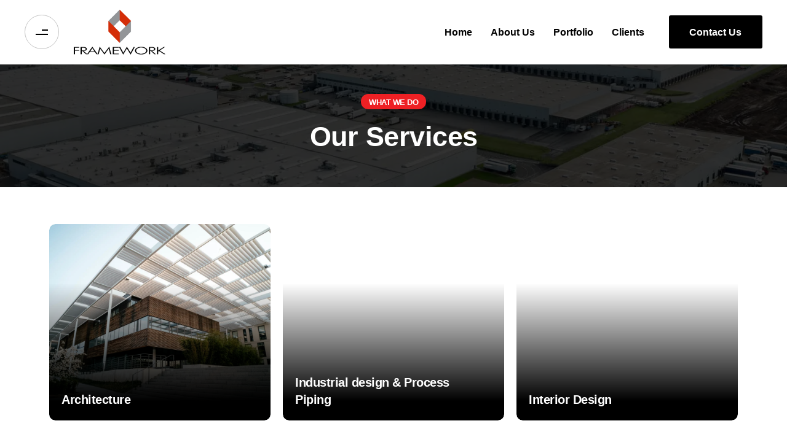

--- FILE ---
content_type: text/html; charset=UTF-8
request_url: https://frameworkint.com/services/
body_size: 31370
content:
<!DOCTYPE html><html lang="en-US"><head ><meta charset="UTF-8"><link rel="preconnect" href="https://fonts.gstatic.com/" crossorigin /><meta name="viewport" content="width=device-width, initial-scale=1.0" /><meta http-equiv="X-UA-Compatible" content="IE=edge"><link rel="profile" href="https://gmpg.org/xfn/11"><meta name="mobile-web-app-capable" content="yes"><meta name="apple-mobile-web-app-capable" content="yes"><meta name="apple-mobile-web-app-title" content="TotalFramework - "><link rel="pingback" href="https://frameworkint.com/xmlrpc.php" /><title>Services &#8211; TotalFramework</title><meta name='robots' content='max-image-preview:large' /><link rel="alternate" type="application/rss+xml" title="TotalFramework &raquo; Feed" href="https://frameworkint.com/feed/" /><link rel="alternate" type="application/rss+xml" title="TotalFramework &raquo; Comments Feed" href="https://frameworkint.com/comments/feed/" /><link rel="preload" href="https://frameworkint.com/wp-content/themes/archub/assets/vendors/liquid-icon/lqd-essentials/fonts/lqd-essentials.woff2" as="font" type="font/woff2" crossorigin><script type="litespeed/javascript">WebFontConfig={google:{families:["Be Vietnam Pro:100,100italic,200,200italic,300,300italic,400,400italic,500,500italic,600,600italic,700,700italic,800,800italic,900,900italic","Work Sans:100,100italic,200,200italic,300,300italic,400,400italic,500,500italic,600,600italic,700,700italic,800,800italic,900,900italic","Playfair Display:100,100italic,200,200italic,300,300italic,400,400italic,500,500italic,600,600italic,700,700italic,800,800italic,900,900italic&display=swap"]}};if(typeof WebFont==="object"&&typeof WebFont.load==="function"){WebFont.load(WebFontConfig)}</script><script data-optimized="1" type="litespeed/javascript" data-src="https://frameworkint.com/wp-content/plugins/litespeed-cache/assets/js/webfontloader.min.js"></script><link data-optimized="2" rel="stylesheet" href="https://frameworkint.com/wp-content/litespeed/css/577d5ee6bcef3d2ebe16d681415f2048.css?ver=82615" /><link rel="preconnect" href="https://fonts.gstatic.com/" crossorigin><link rel="https://api.w.org/" href="https://frameworkint.com/wp-json/" /><link rel="alternate" type="application/json" href="https://frameworkint.com/wp-json/wp/v2/pages/8029" /><link rel="EditURI" type="application/rsd+xml" title="RSD" href="https://frameworkint.com/xmlrpc.php?rsd" /><meta name="generator" content="WordPress 6.4.7" /><link rel="canonical" href="https://frameworkint.com/services/" /><link rel='shortlink' href='https://frameworkint.com/?p=8029' /><link rel="alternate" type="application/json+oembed" href="https://frameworkint.com/wp-json/oembed/1.0/embed?url=https%3A%2F%2Fframeworkint.com%2Fservices%2F" /><link rel="alternate" type="text/xml+oembed" href="https://frameworkint.com/wp-json/oembed/1.0/embed?url=https%3A%2F%2Fframeworkint.com%2Fservices%2F&#038;format=xml" /><link rel="shortcut icon" href="https://frameworkint.com/wp-content/uploads/2022/04/favicon-new1.webp" /><meta name="generator" content="Elementor 3.19.1; features: e_optimized_assets_loading, e_optimized_css_loading, e_font_icon_svg, additional_custom_breakpoints, block_editor_assets_optimize, e_image_loading_optimization; settings: css_print_method-internal, google_font-enabled, font_display-swap"><link rel="icon" href="https://frameworkint.com/wp-content/uploads/2023/12/favicon-new.webp" sizes="32x32" /><link rel="icon" href="https://frameworkint.com/wp-content/uploads/2023/12/favicon-new.webp" sizes="192x192" /><link rel="apple-touch-icon" href="https://frameworkint.com/wp-content/uploads/2023/12/favicon-new.webp" /><meta name="msapplication-TileImage" content="https://frameworkint.com/wp-content/uploads/2023/12/favicon-new.webp" /></head><body class="page-template-default page page-id-8029 wp-embed-responsive sidebar-widgets-outline lazyload-enabled elementor-default elementor-kit-10 elementor-page elementor-page-8029" dir="ltr" itemscope="itemscope" itemtype="http://schema.org/WebPage" data-mobile-nav-breakpoint="1200" data-mobile-nav-style="minimal" data-mobile-nav-scheme="light" data-mobile-nav-trigger-alignment="right" data-mobile-header-scheme="light" data-mobile-logo-alignment="default" data-overlay-onmobile="true" data-lqd-cc="true" data-cc-options="{&quot;outerCursorHide&quot;:true}"><div><div class="screen-reader-text">Skip links</div><ul class="liquid-skip-link screen-reader-text reset-ul inline-nav"><li><a href="#primary-nav" class="screen-reader-text"> Skip to primary navigation</a></li><li><a href="#lqd-site-content" class="screen-reader-text"> Skip to content</a></li></ul></div><div id="wrap"><div class="lqd-sticky-placeholder d-none"></div><header class="header site-header main-header    is-not-stuck lqd-smart-sticky-header" data-sticky-header="true" data-sticky-values-measured="false" data-sticky-options="{&quot;smartSticky&quot;:true}" id="header" itemscope="itemscope" itemtype="http://schema.org/WPHeader"><div data-elementor-type="wp-post" data-elementor-id="7919" class="elementor elementor-7919"><section class="elementor-section elementor-top-section elementor-element elementor-element-208375d elementor-section-full_width elementor-section-content-middle elementor-hidden-tablet elementor-hidden-mobile_extra elementor-hidden-mobile elementor-section-height-default elementor-section-height-default" data-id="208375d" data-element_type="section"><div class="elementor-container elementor-column-gap-no"><div class="elementor-column elementor-col-33 elementor-top-column elementor-element elementor-element-7e6516b0 logo_column" data-id="7e6516b0" data-element_type="column"><div class="elementor-widget-wrap elementor-element-populated"><div class="elementor-element elementor-element-448a8dbc elementor-widget elementor-widget-ld_header_sidedrawer" data-id="448a8dbc" data-element_type="widget" data-widget_type="ld_header_sidedrawer.default"><div class="elementor-widget-container"><div class="ld-module-sd ld-module-sd-hover ld-module-sd-left"><button
class="nav-trigger main-nav-trigger d-flex pos-rel align-items-center justify-content-center collapsed style-2 txt-right"
type="button" data-ld-toggle="true" data-toggle-options='{"cloneTriggerInTarget":false,"type":"click"}' data-toggle="collapse" data-target="#lqd-trigger-6975ab79b91d5" aria-expanded="false" aria-controls="lqd-trigger-6975ab79b91d5"			>
<span class="bars d-inline-flex align-items-center justify-content-center pos-rel z-index-1">
<span class="bars-inner d-flex flex-column">
<span class="bar d-inline-block pos-rel"></span>
<span class="bar d-inline-block pos-rel"></span>
<span class="bar d-inline-block pos-rel"></span>
</span>
</span>
</button><div class="ld-module-dropdown collapse pos-abs lqd-trigger-6975ab79b91d5" aria-expanded="false" id="lqd-trigger-6975ab79b91d5" role="dialog"><div class="ld-sd-wrap"><div class="ld-sd-inner justify-content-center"><div data-elementor-type="section" data-elementor-id="7969" class="elementor elementor-7969"><section class="elementor-section elementor-top-section elementor-element elementor-element-5e8c5f50 elementor-section-height-full elementor-section-boxed elementor-section-height-default elementor-section-items-middle" data-id="5e8c5f50" data-element_type="section" data-settings="{&quot;background_background&quot;:&quot;classic&quot;}"><div class="elementor-background-overlay"></div><div class="elementor-container elementor-column-gap-default"><div class="elementor-column elementor-col-100 elementor-top-column elementor-element elementor-element-203a012e" data-id="203a012e" data-element_type="column"><div class="elementor-widget-wrap elementor-element-populated"><div class="elementor-element elementor-element-6fd6d737 elementor-widget elementor-widget-spacer" data-id="6fd6d737" data-element_type="widget" data-widget_type="spacer.default"><div class="elementor-widget-container"><div class="elementor-spacer"><div class="elementor-spacer-inner"></div></div></div></div><div class="elementor-element elementor-element-58ce5774 elementor-widget-divider--separator-type-pattern elementor-widget-divider--view-line elementor-widget elementor-widget-divider" data-id="58ce5774" data-element_type="widget" data-widget_type="divider.default"><div class="elementor-widget-container"><div class="elementor-divider" style="--divider-pattern-url: url(&quot;data:image/svg+xml,%3Csvg xmlns=&#039;http://www.w3.org/2000/svg&#039; preserveAspectRatio=&#039;none&#039; overflow=&#039;visible&#039; height=&#039;100%&#039; viewBox=&#039;0 0 20 16&#039; fill=&#039;none&#039; stroke=&#039;black&#039; stroke-width=&#039;1&#039; stroke-linecap=&#039;square&#039; stroke-miterlimit=&#039;10&#039;%3E%3Cg transform=&#039;translate(-12.000000, 0)&#039;%3E%3Cpath d=&#039;M28,0L10,18&#039;/%3E%3Cpath d=&#039;M18,0L0,18&#039;/%3E%3Cpath d=&#039;M48,0L30,18&#039;/%3E%3Cpath d=&#039;M38,0L20,18&#039;/%3E%3C/g%3E%3C/svg%3E&quot;);">
<span class="elementor-divider-separator">
</span></div></div></div><div class="elementor-element elementor-element-34a5349 elementor-widget elementor-widget-hub_fancy_heading" data-id="34a5349" data-element_type="widget" data-widget_type="hub_fancy_heading.default"><div class="elementor-widget-container"><div id="ld-fancy-heading-6975ab79cb474" class="ld-fancy-heading pos-rel"><h2 class="ld-fh-element d-inline-block pos-rel  elementor-heading-title lqd-highlight-classic lqd-highlight-grow-left h2"  > Connect with Us</h2></div></div></div><div class="elementor-element elementor-element-3f5df9d5 elementor-widget elementor-widget-spacer" data-id="3f5df9d5" data-element_type="widget" data-widget_type="spacer.default"><div class="elementor-widget-container"><div class="elementor-spacer"><div class="elementor-spacer-inner"></div></div></div></div><div class="elementor-element elementor-element-206e7cd1 elementor-widget elementor-widget-hub_fancy_heading" data-id="206e7cd1" data-element_type="widget" data-widget_type="hub_fancy_heading.default"><div class="elementor-widget-container"><div id="ld-fancy-heading-6975ab79cc0f9" class="ld-fancy-heading pos-rel"><p class="ld-fh-element d-inline-block pos-rel  lqd-highlight-classic lqd-highlight-grow-left p"  > Phone / Email</p></div></div></div><div class="elementor-element elementor-element-1f75a552 elementor-widget elementor-widget-hub_fancy_heading" data-id="1f75a552" data-element_type="widget" data-widget_type="hub_fancy_heading.default"><div class="elementor-widget-container"><div id="ld-fancy-heading-6975ab79cc7cf" class="ld-fancy-heading pos-rel"><p class="ld-fh-element d-inline-block pos-rel  lqd-highlight-classic lqd-highlight-grow-left p"  > +91 11 41610343<br>mail@frameworkinteriors.com</p></div></div></div><div class="elementor-element elementor-element-3252024a elementor-widget elementor-widget-spacer" data-id="3252024a" data-element_type="widget" data-widget_type="spacer.default"><div class="elementor-widget-container"><div class="elementor-spacer"><div class="elementor-spacer-inner"></div></div></div></div><div class="elementor-element elementor-element-7a00e315 elementor-widget elementor-widget-hub_fancy_heading" data-id="7a00e315" data-element_type="widget" data-widget_type="hub_fancy_heading.default"><div class="elementor-widget-container"><div id="ld-fancy-heading-6975ab79cd26c" class="ld-fancy-heading pos-rel"><p class="ld-fh-element d-inline-block pos-rel  lqd-highlight-classic lqd-highlight-grow-left p"  > Address</p></div></div></div><div class="elementor-element elementor-element-700806b9 elementor-widget elementor-widget-hub_fancy_heading" data-id="700806b9" data-element_type="widget" data-widget_type="hub_fancy_heading.default"><div class="elementor-widget-container"><div id="ld-fancy-heading-6975ab79cd92c" class="ld-fancy-heading pos-rel"><p class="ld-fh-element d-inline-block pos-rel  lqd-highlight-classic lqd-highlight-grow-left p"  > D-151/A, Okhla Industrial Area, <br>Phase - I, New Delhi  - 110020</p></div></div></div><div class="elementor-element elementor-element-108bcf36 elementor-widget elementor-widget-spacer" data-id="108bcf36" data-element_type="widget" data-widget_type="spacer.default"><div class="elementor-widget-container"><div class="elementor-spacer"><div class="elementor-spacer-inner"></div></div></div></div><div class="elementor-element elementor-element-de91a13 e-grid-align-left elementor-hidden-desktop elementor-hidden-laptop elementor-hidden-tablet_extra elementor-hidden-tablet elementor-hidden-mobile_extra elementor-hidden-mobile elementor-shape-rounded elementor-grid-0 elementor-widget elementor-widget-social-icons" data-id="de91a13" data-element_type="widget" data-widget_type="social-icons.default"><div class="elementor-widget-container"><div class="elementor-social-icons-wrapper elementor-grid">
<span class="elementor-grid-item">
<a class="elementor-icon elementor-social-icon elementor-social-icon-pinterest-p elementor-repeater-item-23f460f" target="_blank">
<span class="elementor-screen-only">Pinterest-p</span>
<svg class="e-font-icon-svg e-fab-pinterest-p" viewBox="0 0 384 512" xmlns="http://www.w3.org/2000/svg"><path d="M204 6.5C101.4 6.5 0 74.9 0 185.6 0 256 39.6 296 63.6 296c9.9 0 15.6-27.6 15.6-35.4 0-9.3-23.7-29.1-23.7-67.8 0-80.4 61.2-137.4 140.4-137.4 68.1 0 118.5 38.7 118.5 109.8 0 53.1-21.3 152.7-90.3 152.7-24.9 0-46.2-18-46.2-43.8 0-37.8 26.4-74.4 26.4-113.4 0-66.2-93.9-54.2-93.9 25.8 0 16.8 2.1 35.4 9.6 50.7-13.8 59.4-42 147.9-42 209.1 0 18.9 2.7 37.5 4.5 56.4 3.4 3.8 1.7 3.4 6.9 1.5 50.4-69 48.6-82.5 71.4-172.8 12.3 23.4 44.1 36 69.3 36 106.2 0 153.9-103.5 153.9-196.8C384 71.3 298.2 6.5 204 6.5z"></path></svg>					</a>
</span>
<span class="elementor-grid-item">
<a class="elementor-icon elementor-social-icon elementor-social-icon-twitter elementor-repeater-item-8d38b73" target="_blank">
<span class="elementor-screen-only">Twitter</span>
<svg class="e-font-icon-svg e-fab-twitter" viewBox="0 0 512 512" xmlns="http://www.w3.org/2000/svg"><path d="M459.37 151.716c.325 4.548.325 9.097.325 13.645 0 138.72-105.583 298.558-298.558 298.558-59.452 0-114.68-17.219-161.137-47.106 8.447.974 16.568 1.299 25.34 1.299 49.055 0 94.213-16.568 130.274-44.832-46.132-.975-84.792-31.188-98.112-72.772 6.498.974 12.995 1.624 19.818 1.624 9.421 0 18.843-1.3 27.614-3.573-48.081-9.747-84.143-51.98-84.143-102.985v-1.299c13.969 7.797 30.214 12.67 47.431 13.319-28.264-18.843-46.781-51.005-46.781-87.391 0-19.492 5.197-37.36 14.294-52.954 51.655 63.675 129.3 105.258 216.365 109.807-1.624-7.797-2.599-15.918-2.599-24.04 0-57.828 46.782-104.934 104.934-104.934 30.213 0 57.502 12.67 76.67 33.137 23.715-4.548 46.456-13.32 66.599-25.34-7.798 24.366-24.366 44.833-46.132 57.827 21.117-2.273 41.584-8.122 60.426-16.243-14.292 20.791-32.161 39.308-52.628 54.253z"></path></svg>					</a>
</span>
<span class="elementor-grid-item">
<a class="elementor-icon elementor-social-icon elementor-social-icon-instagram elementor-repeater-item-ac72760" target="_blank">
<span class="elementor-screen-only">Instagram</span>
<svg class="e-font-icon-svg e-fab-instagram" viewBox="0 0 448 512" xmlns="http://www.w3.org/2000/svg"><path d="M224.1 141c-63.6 0-114.9 51.3-114.9 114.9s51.3 114.9 114.9 114.9S339 319.5 339 255.9 287.7 141 224.1 141zm0 189.6c-41.1 0-74.7-33.5-74.7-74.7s33.5-74.7 74.7-74.7 74.7 33.5 74.7 74.7-33.6 74.7-74.7 74.7zm146.4-194.3c0 14.9-12 26.8-26.8 26.8-14.9 0-26.8-12-26.8-26.8s12-26.8 26.8-26.8 26.8 12 26.8 26.8zm76.1 27.2c-1.7-35.9-9.9-67.7-36.2-93.9-26.2-26.2-58-34.4-93.9-36.2-37-2.1-147.9-2.1-184.9 0-35.8 1.7-67.6 9.9-93.9 36.1s-34.4 58-36.2 93.9c-2.1 37-2.1 147.9 0 184.9 1.7 35.9 9.9 67.7 36.2 93.9s58 34.4 93.9 36.2c37 2.1 147.9 2.1 184.9 0 35.9-1.7 67.7-9.9 93.9-36.2 26.2-26.2 34.4-58 36.2-93.9 2.1-37 2.1-147.8 0-184.8zM398.8 388c-7.8 19.6-22.9 34.7-42.6 42.6-29.5 11.7-99.5 9-132.1 9s-102.7 2.6-132.1-9c-19.6-7.8-34.7-22.9-42.6-42.6-11.7-29.5-9-99.5-9-132.1s-2.6-102.7 9-132.1c7.8-19.6 22.9-34.7 42.6-42.6 29.5-11.7 99.5-9 132.1-9s102.7-2.6 132.1 9c19.6 7.8 34.7 22.9 42.6 42.6 11.7 29.5 9 99.5 9 132.1s2.7 102.7-9 132.1z"></path></svg>					</a>
</span></div></div></div></div></div></div></section></div></div></div></div><div class="lqd-module-backdrop"></div></div></div></div><div class="elementor-element elementor-element-180e0656 elementor-widget elementor-widget-ld_header_image" data-id="180e0656" data-element_type="widget" data-widget_type="ld_header_image.default"><div class="elementor-widget-container"><div class="module-logo d-flex navbar-brand-plain"><a class="navbar-brand d-flex p-0 pos-rel" href="https://frameworkint.com/" rel="home"><span class="navbar-brand-inner post-rel">   <img data-lazyloaded="1" src="[data-uri]" width="500" height="247" class="logo-sticky" data-src="https://frameworkint.com/wp-content/uploads/2022/04/Framework-Logo-PNG.webp" alt="TotalFramework"   /> <img class="logo-default" src="https://frameworkint.com/wp-content/uploads/2022/04/Framework-Logo-PNG.webp" alt="TotalFramework"   /></span></a></div></div></div></div></div><div class="elementor-column elementor-col-66 elementor-top-column elementor-element elementor-element-17656a1f" data-id="17656a1f" data-element_type="column"><div class="elementor-widget-wrap elementor-element-populated"><div class="elementor-element elementor-element-7f6b6706 elementor-widget elementor-widget-ld_header_menu" data-id="7f6b6706" data-element_type="widget" data-widget_type="ld_header_menu.default"><div class="elementor-widget-container"><div class="module-primary-nav d-flex"><div class="collapse navbar-collapse d-inline-flex p-0 lqd-submenu-cover  " id="main-header-collapse" aria-expanded="false" role="navigation"><ul id="primary-nav" class="main-nav d-flex reset-ul inline-nav lqd-menu-counter-right lqd-menu-items-inline main-nav-hover-fade-inactive" data-submenu-options='{"toggleType":"fade","handler":"mouse-in-out"}' ><li id="menu-item-8695" class="menu-item menu-item-type-post_type menu-item-object-page menu-item-home menu-item-8695"><a href="https://frameworkint.com/">Home</a></li><li id="menu-item-8696" class="menu-item menu-item-type-post_type menu-item-object-page menu-item-8696"><a href="https://frameworkint.com/about-us/">About Us</a></li><li id="menu-item-8697" class="menu-item menu-item-type-post_type menu-item-object-page menu-item-has-children menu-item-8697"><a href="https://frameworkint.com/portfolio/">Portfolio<span class="submenu-expander"><svg xmlns="http://www.w3.org/2000/svg" width="21" height="32" viewBox="0 0 21 32" style="width: 1em; height: 1em;"><path fill="currentColor" d="M10.5 18.375l7.938-7.938c.562-.562 1.562-.562 2.125 0s.562 1.563 0 2.126l-9 9c-.563.562-1.5.625-2.063.062L.437 12.562C.126 12.25 0 11.876 0 11.5s.125-.75.438-1.063c.562-.562 1.562-.562 2.124 0z"></path></svg></span></a><ul class="nav-item-children"><li id="menu-item-10667" class="menu-item menu-item-type-post_type menu-item-object-page menu-item-10667"><a href="https://frameworkint.com/portfolio/logistics-park/">Logistics Park</a></li><li id="menu-item-10363" class="menu-item menu-item-type-post_type menu-item-object-page menu-item-10363"><a href="https://frameworkint.com/portfolio/automated-warehousing/">Automated Warehousing</a></li><li id="menu-item-10364" class="menu-item menu-item-type-post_type menu-item-object-page menu-item-10364"><a href="https://frameworkint.com/portfolio/corporate-offices/">Corporate Offices</a></li><li id="menu-item-10447" class="menu-item menu-item-type-post_type menu-item-object-page menu-item-10447"><a href="https://frameworkint.com/portfolio/industrial-labs-research-facilities/">Industrial Labs &#038; Research Facilities</a></li><li id="menu-item-10362" class="menu-item menu-item-type-post_type menu-item-object-page menu-item-10362"><a href="https://frameworkint.com/portfolio/manufacturing-facilities-chemical-process-industry/">Manufacturing Facilities- Chemical &amp; Process Industry</a></li><li id="menu-item-10361" class="menu-item menu-item-type-post_type menu-item-object-page menu-item-10361"><a href="https://frameworkint.com/portfolio/retail-design/">Wholesale &#038; Retail Design</a></li><li id="menu-item-10360" class="menu-item menu-item-type-post_type menu-item-object-page menu-item-10360"><a href="https://frameworkint.com/portfolio/hospitality/">Hospitality</a></li><li id="menu-item-10666" class="menu-item menu-item-type-post_type menu-item-object-page menu-item-10666"><a href="https://frameworkint.com/portfolio/healthcare/">Healthcare</a></li></ul></li><li id="menu-item-10367" class="menu-item menu-item-type-post_type menu-item-object-page menu-item-10367"><a href="https://frameworkint.com/clients/">Clients</a></li></ul></div></div></div></div><div class="elementor-element elementor-element-3b406438 elementor-widget elementor-widget-ld_button" data-id="3b406438" data-element_type="widget" data-widget_type="ld_button.default"><div class="elementor-widget-container">
<a  href="https://frameworkint.com/contact/" class="elementor-button btn align-items-center justify-content-center pos-rel overflow-hidden ws-nowrap btn-solid btn-hover-txt-liquid-x-alt btn-icon-right btn-hover-reveal btn-has-label" >
<span class="btn-txt d-block pos-rel z-index-3"  data-text="Contact Us" data-split-text="true" data-split-options='{"type": "chars, words"}'>
Contact Us									</span>
<span class="btn-icon pos-rel z-index-3">
<i aria-hidden="true" class="lqd-icn-ess icon-lqd-envelope"></i>					</span>
</a></div></div><div class="elementor-element elementor-element-58dae8ad elementor-widget elementor-widget-ld_modal_window" data-id="58dae8ad" data-element_type="widget" data-settings="{&quot;modal&quot;:&quot;8081&quot;}" data-widget_type="ld_modal_window.default"><div class="elementor-widget-container"><div id="modal-8081" class="lqd-modal lqd-lity-hide" data-modal-type="fullscreen"><div class="lqd-modal-inner"><div class="lqd-modal-content"><div data-elementor-type="section" data-elementor-id="8081" class="elementor elementor-8081"><section class="elementor-section elementor-top-section elementor-element elementor-element-dd8f216 elementor-section-height-full elementor-section-content-middle elementor-section-boxed elementor-section-height-default elementor-section-items-middle" data-id="dd8f216" data-element_type="section" data-settings="{&quot;background_background&quot;:&quot;classic&quot;}"><div class="elementor-container elementor-column-gap-default"><div class="elementor-column elementor-col-100 elementor-top-column elementor-element elementor-element-300ef1e9" data-id="300ef1e9" data-element_type="column"><div class="elementor-widget-wrap elementor-element-populated"><div class="elementor-element elementor-element-2c3c1df5 elementor-widget elementor-widget-ld_cf722" data-id="2c3c1df5" data-element_type="widget" data-widget_type="ld_cf722.default"><div class="elementor-widget-container"><div class="lqd-contact-form lqd-contact-form-inputs-underlined lqd-contact-form-inputs-border-none lqd-contact-form-button-block lqd-contact-form-button-lg lqd-contact-form-inputs-sm" ><div class="wpcf7 no-js" id="wpcf7-f9748-o1" lang="en-US" dir="ltr"><div class="screen-reader-response"><p role="status" aria-live="polite" aria-atomic="true"></p><ul></ul></div><form action="/services/#wpcf7-f9748-o1" method="post" class="wpcf7-form init" aria-label="Contact form" novalidate="novalidate" data-status="init"><div style="display: none;">
<input type="hidden" name="_wpcf7" value="9748" />
<input type="hidden" name="_wpcf7_version" value="5.8.7" />
<input type="hidden" name="_wpcf7_locale" value="en_US" />
<input type="hidden" name="_wpcf7_unit_tag" value="wpcf7-f9748-o1" />
<input type="hidden" name="_wpcf7_container_post" value="0" />
<input type="hidden" name="_wpcf7_posted_data_hash" value="" /></div><p><span class="wpcf7-form-control-wrap" data-name="text-name"><input size="40" class="wpcf7-form-control wpcf7-text wpcf7-validates-as-required" aria-required="true" aria-invalid="false" placeholder="Name*" value="" type="text" name="text-name" /></span><br />
<span class="wpcf7-form-control-wrap" data-name="email-998"><input size="40" class="wpcf7-form-control wpcf7-email wpcf7-validates-as-required wpcf7-text wpcf7-validates-as-email" aria-required="true" aria-invalid="false" placeholder="Email*" value="" type="email" name="email-998" /></span><br />
<span class="wpcf7-form-control-wrap" data-name="tel-383"><input size="40" class="wpcf7-form-control wpcf7-tel wpcf7-validates-as-required wpcf7-text wpcf7-validates-as-tel" aria-required="true" aria-invalid="false" placeholder="Phone*" value="" type="tel" name="tel-383" /></span><br />
<span class="wpcf7-form-control-wrap" data-name="textarea-40"><textarea cols="40" rows="10" class="wpcf7-form-control wpcf7-textarea" aria-invalid="false" placeholder="Message*" name="textarea-40"></textarea></span><br />
<input class="wpcf7-form-control wpcf7-submit has-spinner" type="submit" value="Submit" /></p><div class="wpcf7-response-output" aria-hidden="true"></div></form></div></div></div></div></div></div></div></section></div></div></div></div></div></div></div></div></div></section><section class="elementor-section elementor-top-section elementor-element elementor-element-112d3422 elementor-section-full_width elementor-section-content-middle elementor-hidden-desktop elementor-hidden-laptop elementor-hidden-tablet_extra elementor-hidden-tablet elementor-hidden-mobile_extra elementor-hidden-mobile elementor-section-height-default elementor-section-height-default" data-id="112d3422" data-element_type="section"><div class="elementor-container elementor-column-gap-no"><div class="elementor-column elementor-col-33 elementor-top-column elementor-element elementor-element-3bd8c1e8 logo_column" data-id="3bd8c1e8" data-element_type="column"><div class="elementor-widget-wrap elementor-element-populated"><div class="elementor-element elementor-element-2534bbd7 elementor-widget elementor-widget-ld_header_image" data-id="2534bbd7" data-element_type="widget" data-widget_type="ld_header_image.default"><div class="elementor-widget-container"><div class="module-logo d-flex navbar-brand-plain"><a class="navbar-brand d-flex p-0 pos-rel" href="https://frameworkint.com/" rel="home"><span class="navbar-brand-inner post-rel">   <img data-lazyloaded="1" src="[data-uri]" width="500" height="247" class="logo-sticky" data-src="https://frameworkint.com/wp-content/uploads/2022/04/Framework-Logo-PNG.webp" alt="TotalFramework"   /> <img class="logo-default" src="https://frameworkint.com/wp-content/uploads/2022/04/Framework-Logo-PNG.webp" alt="TotalFramework"   /></span></a></div></div></div></div></div><div class="elementor-column elementor-col-66 elementor-top-column elementor-element elementor-element-1473eb1e" data-id="1473eb1e" data-element_type="column"><div class="elementor-widget-wrap elementor-element-populated"><div class="elementor-element elementor-element-619bddd7 elementor-widget elementor-widget-ld_button" data-id="619bddd7" data-element_type="widget" data-widget_type="ld_button.default"><div class="elementor-widget-container">
<a  href="https://frameworkint.com/contact/" class="elementor-button btn align-items-center justify-content-center pos-rel overflow-hidden ws-nowrap btn-solid btn-hover-txt-liquid-x-alt btn-icon-right btn-hover-reveal btn-has-label" >
<span class="btn-txt d-block pos-rel z-index-3"  data-text="Contact Us" data-split-text="true" data-split-options='{"type": "chars, words"}'>
Contact Us									</span>
<span class="btn-icon pos-rel z-index-3">
<i aria-hidden="true" class="lqd-icn-ess icon-lqd-envelope"></i>					</span>
</a></div></div><div class="elementor-element elementor-element-474f4b36 elementor-widget elementor-widget-ld_header_sidedrawer" data-id="474f4b36" data-element_type="widget" data-widget_type="ld_header_sidedrawer.default"><div class="elementor-widget-container"><div class="ld-module-sd ld-module-sd-hover ld-module-sd-right"><button
class="nav-trigger main-nav-trigger d-flex pos-rel align-items-center justify-content-center collapsed style-2 txt-right"
type="button" data-ld-toggle="true" data-toggle-options='{"cloneTriggerInTarget":false,"type":"click"}' data-toggle="collapse" data-target="#lqd-trigger-6975ab79d9484" aria-expanded="false" aria-controls="lqd-trigger-6975ab79d9484"			>
<span class="bars d-inline-flex align-items-center justify-content-center pos-rel z-index-1">
<span class="bars-inner d-flex flex-column">
<span class="bar d-inline-block pos-rel"></span>
<span class="bar d-inline-block pos-rel"></span>
<span class="bar d-inline-block pos-rel"></span>
</span>
</span>
</button><div class="ld-module-dropdown collapse pos-abs lqd-trigger-6975ab79d9484" aria-expanded="false" id="lqd-trigger-6975ab79d9484" role="dialog"><div class="ld-sd-wrap"><div class="ld-sd-inner justify-content-center"><div data-elementor-type="section" data-elementor-id="35" class="elementor elementor-35"><section class="elementor-section elementor-top-section elementor-element elementor-element-24c1e336 elementor-section-height-full elementor-section-boxed elementor-section-height-default elementor-section-items-middle" data-id="24c1e336" data-element_type="section"><div class="elementor-container elementor-column-gap-default"><div class="elementor-column elementor-col-100 elementor-top-column elementor-element elementor-element-533cb9cf" data-id="533cb9cf" data-element_type="column"><div class="elementor-widget-wrap elementor-element-populated"><div class="elementor-element elementor-element-676d957d elementor-widget elementor-widget-ld_header_menu" data-id="676d957d" data-element_type="widget" data-widget_type="ld_header_menu.default"><div class="elementor-widget-container"><div class="module-primary-nav d-flex"><div class="collapse navbar-collapse d-inline-flex p-0 lqd-submenu-default-style  " id="main-header-collapse" aria-expanded="false" role="navigation"><ul id="primary-nav" class="main-nav d-flex reset-ul  lqd-menu-counter-right lqd-menu-items-block main-nav-hover-default" data-submenu-options='{"toggleType":"slide","handler":"click"}' ><li class="menu-item menu-item-type-post_type menu-item-object-page menu-item-home menu-item-8695"><a href="https://frameworkint.com/">Home</a></li><li class="menu-item menu-item-type-post_type menu-item-object-page menu-item-8696"><a href="https://frameworkint.com/about-us/">About Us</a></li><li class="menu-item menu-item-type-post_type menu-item-object-page menu-item-has-children menu-item-8697"><a href="https://frameworkint.com/portfolio/">Portfolio<span class="submenu-expander"><svg xmlns="http://www.w3.org/2000/svg" width="21" height="32" viewBox="0 0 21 32" style="width: 1em; height: 1em;"><path fill="currentColor" d="M10.5 18.375l7.938-7.938c.562-.562 1.562-.562 2.125 0s.562 1.563 0 2.126l-9 9c-.563.562-1.5.625-2.063.062L.437 12.562C.126 12.25 0 11.876 0 11.5s.125-.75.438-1.063c.562-.562 1.562-.562 2.124 0z"></path></svg></span></a><ul class="nav-item-children"><li class="menu-item menu-item-type-post_type menu-item-object-page menu-item-10667"><a href="https://frameworkint.com/portfolio/logistics-park/">Logistics Park</a></li><li class="menu-item menu-item-type-post_type menu-item-object-page menu-item-10363"><a href="https://frameworkint.com/portfolio/automated-warehousing/">Automated Warehousing</a></li><li class="menu-item menu-item-type-post_type menu-item-object-page menu-item-10364"><a href="https://frameworkint.com/portfolio/corporate-offices/">Corporate Offices</a></li><li class="menu-item menu-item-type-post_type menu-item-object-page menu-item-10447"><a href="https://frameworkint.com/portfolio/industrial-labs-research-facilities/">Industrial Labs &#038; Research Facilities</a></li><li class="menu-item menu-item-type-post_type menu-item-object-page menu-item-10362"><a href="https://frameworkint.com/portfolio/manufacturing-facilities-chemical-process-industry/">Manufacturing Facilities- Chemical &amp; Process Industry</a></li><li class="menu-item menu-item-type-post_type menu-item-object-page menu-item-10361"><a href="https://frameworkint.com/portfolio/retail-design/">Wholesale &#038; Retail Design</a></li><li class="menu-item menu-item-type-post_type menu-item-object-page menu-item-10360"><a href="https://frameworkint.com/portfolio/hospitality/">Hospitality</a></li><li class="menu-item menu-item-type-post_type menu-item-object-page menu-item-10666"><a href="https://frameworkint.com/portfolio/healthcare/">Healthcare</a></li></ul></li><li class="menu-item menu-item-type-post_type menu-item-object-page menu-item-10367"><a href="https://frameworkint.com/clients/">Clients</a></li></ul></div></div></div></div><div class="elementor-element elementor-element-7e8df118 elementor-widget-divider--view-line elementor-widget elementor-widget-divider" data-id="7e8df118" data-element_type="widget" data-widget_type="divider.default"><div class="elementor-widget-container"><div class="elementor-divider">
<span class="elementor-divider-separator">
</span></div></div></div><div class="elementor-element elementor-element-1cd94f7 elementor-widget elementor-widget-ld_button" data-id="1cd94f7" data-element_type="widget" data-widget_type="ld_button.default"><div class="elementor-widget-container">
<a  href="#modal-32" class="elementor-button btn align-items-center justify-content-center pos-rel overflow-hidden ws-nowrap btn-solid btn-hover-txt-switch-change btn-hover-txt-switch btn-hover-txt-switch-y btn-has-label" data-lqd-lity="#modal-32" >
<span class="btn-txt d-block pos-rel z-index-3"  data-text="Send an email" >
<span class="btn-txt-inner d-inline-flex align-items-center justify-content-center"  data-text="Send an email">
Hire us						</span>
</span>
</a></div></div><div class="elementor-element elementor-element-475c6a6b elementor-widget elementor-widget-ld_modal_window" data-id="475c6a6b" data-element_type="widget" data-settings="{&quot;modal&quot;:&quot;32&quot;}" data-widget_type="ld_modal_window.default"><div class="elementor-widget-container"><div id="modal-32" class="lqd-modal lqd-lity-hide" data-modal-type="fullscreen"><div class="lqd-modal-inner"><div class="lqd-modal-content"></div></div></div></div></div></div></div></div></section></div></div></div></div><div class="lqd-module-backdrop"></div></div></div></div><div class="elementor-element elementor-element-67748ef5 elementor-widget elementor-widget-ld_modal_window" data-id="67748ef5" data-element_type="widget" data-settings="{&quot;modal&quot;:&quot;8081&quot;}" data-widget_type="ld_modal_window.default"><div class="elementor-widget-container"><div id="modal-8081" class="lqd-modal lqd-lity-hide" data-modal-type="fullscreen"><div class="lqd-modal-inner"><div class="lqd-modal-content"><div data-elementor-type="section" data-elementor-id="8081" class="elementor elementor-8081"><section class="elementor-section elementor-top-section elementor-element elementor-element-dd8f216 elementor-section-height-full elementor-section-content-middle elementor-section-boxed elementor-section-height-default elementor-section-items-middle" data-id="dd8f216" data-element_type="section" data-settings="{&quot;background_background&quot;:&quot;classic&quot;}"><div class="elementor-container elementor-column-gap-default"><div class="elementor-column elementor-col-100 elementor-top-column elementor-element elementor-element-300ef1e9" data-id="300ef1e9" data-element_type="column"><div class="elementor-widget-wrap elementor-element-populated"><div class="elementor-element elementor-element-2c3c1df5 elementor-widget elementor-widget-ld_cf722" data-id="2c3c1df5" data-element_type="widget" data-widget_type="ld_cf722.default"><div class="elementor-widget-container"><div class="lqd-contact-form lqd-contact-form-inputs-underlined lqd-contact-form-inputs-border-none lqd-contact-form-button-block lqd-contact-form-button-lg lqd-contact-form-inputs-sm" ><div class="wpcf7 no-js" id="wpcf7-f9748-o2" lang="en-US" dir="ltr"><div class="screen-reader-response"><p role="status" aria-live="polite" aria-atomic="true"></p><ul></ul></div><form action="/services/#wpcf7-f9748-o2" method="post" class="wpcf7-form init" aria-label="Contact form" novalidate="novalidate" data-status="init"><div style="display: none;">
<input type="hidden" name="_wpcf7" value="9748" />
<input type="hidden" name="_wpcf7_version" value="5.8.7" />
<input type="hidden" name="_wpcf7_locale" value="en_US" />
<input type="hidden" name="_wpcf7_unit_tag" value="wpcf7-f9748-o2" />
<input type="hidden" name="_wpcf7_container_post" value="0" />
<input type="hidden" name="_wpcf7_posted_data_hash" value="" /></div><p><span class="wpcf7-form-control-wrap" data-name="text-name"><input size="40" class="wpcf7-form-control wpcf7-text wpcf7-validates-as-required" aria-required="true" aria-invalid="false" placeholder="Name*" value="" type="text" name="text-name" /></span><br />
<span class="wpcf7-form-control-wrap" data-name="email-998"><input size="40" class="wpcf7-form-control wpcf7-email wpcf7-validates-as-required wpcf7-text wpcf7-validates-as-email" aria-required="true" aria-invalid="false" placeholder="Email*" value="" type="email" name="email-998" /></span><br />
<span class="wpcf7-form-control-wrap" data-name="tel-383"><input size="40" class="wpcf7-form-control wpcf7-tel wpcf7-validates-as-required wpcf7-text wpcf7-validates-as-tel" aria-required="true" aria-invalid="false" placeholder="Phone*" value="" type="tel" name="tel-383" /></span><br />
<span class="wpcf7-form-control-wrap" data-name="textarea-40"><textarea cols="40" rows="10" class="wpcf7-form-control wpcf7-textarea" aria-invalid="false" placeholder="Message*" name="textarea-40"></textarea></span><br />
<input class="wpcf7-form-control wpcf7-submit has-spinner" type="submit" value="Submit" /></p><div class="wpcf7-response-output" aria-hidden="true"></div></form></div></div></div></div></div></div></div></section></div></div></div></div></div></div></div></div></div></section></div><div class="lqd-mobile-sec pos-rel"><div class="lqd-mobile-sec-inner navbar-header d-flex align-items-stretch w-100"><div class="lqd-mobile-modules-container empty"></div>
<button
type="button"
class="navbar-toggle collapsed nav-trigger style-1 d-flex pos-rel align-items-center justify-content-center"
data-ld-toggle="true"
data-toggle="collapse"
data-target="#lqd-mobile-sec-nav"
aria-expanded="false"
data-toggle-options='{ "changeClassnames": {"html": "mobile-nav-activated"} }'>
<span class="sr-only">Toggle navigation</span>
<span class="bars d-inline-block pos-rel z-index-1">
<span class="bars-inner d-flex flex-column w-100 h-100 justify-content-center">
<span class="bar d-inline-block pos-rel"></span>
<span class="bar d-inline-block pos-rel"></span>
<span class="bar d-inline-block pos-rel"></span>
</span>
</span>
</button>
<a class="navbar-brand d-flex pos-rel" href="https://frameworkint.com/">
<span class="navbar-brand-inner">
<img class="logo-default" src="https://frameworkint.com/wp-content/uploads/2022/04/Framework-Logo-PNG.webp" alt="TotalFramework"  />
</span>
</a></div><div class="lqd-mobile-sec-nav w-100 pos-abs z-index-10"><div class="mobile-navbar-collapse navbar-collapse collapse w-100" id="lqd-mobile-sec-nav" aria-expanded="false" role="navigation"><ul id="mobile-primary-nav" class="reset-ul lqd-mobile-main-nav main-nav nav"><li class="menu-item menu-item-type-post_type menu-item-object-page menu-item-home menu-item-8695"><a href="https://frameworkint.com/">Home</a></li><li class="menu-item menu-item-type-post_type menu-item-object-page menu-item-8696"><a href="https://frameworkint.com/about-us/">About Us</a></li><li class="menu-item menu-item-type-post_type menu-item-object-page menu-item-has-children menu-item-8697"><a href="https://frameworkint.com/portfolio/">Portfolio<span class="submenu-expander"><svg xmlns="http://www.w3.org/2000/svg" width="21" height="32" viewBox="0 0 21 32" style="width: 1em; height: 1em;"><path fill="currentColor" d="M10.5 18.375l7.938-7.938c.562-.562 1.562-.562 2.125 0s.562 1.563 0 2.126l-9 9c-.563.562-1.5.625-2.063.062L.437 12.562C.126 12.25 0 11.876 0 11.5s.125-.75.438-1.063c.562-.562 1.562-.562 2.124 0z"></path></svg></span></a><ul class="nav-item-children"><li class="menu-item menu-item-type-post_type menu-item-object-page menu-item-10667"><a href="https://frameworkint.com/portfolio/logistics-park/">Logistics Park</a></li><li class="menu-item menu-item-type-post_type menu-item-object-page menu-item-10363"><a href="https://frameworkint.com/portfolio/automated-warehousing/">Automated Warehousing</a></li><li class="menu-item menu-item-type-post_type menu-item-object-page menu-item-10364"><a href="https://frameworkint.com/portfolio/corporate-offices/">Corporate Offices</a></li><li class="menu-item menu-item-type-post_type menu-item-object-page menu-item-10447"><a href="https://frameworkint.com/portfolio/industrial-labs-research-facilities/">Industrial Labs &#038; Research Facilities</a></li><li class="menu-item menu-item-type-post_type menu-item-object-page menu-item-10362"><a href="https://frameworkint.com/portfolio/manufacturing-facilities-chemical-process-industry/">Manufacturing Facilities- Chemical &amp; Process Industry</a></li><li class="menu-item menu-item-type-post_type menu-item-object-page menu-item-10361"><a href="https://frameworkint.com/portfolio/retail-design/">Wholesale &#038; Retail Design</a></li><li class="menu-item menu-item-type-post_type menu-item-object-page menu-item-10360"><a href="https://frameworkint.com/portfolio/hospitality/">Hospitality</a></li><li class="menu-item menu-item-type-post_type menu-item-object-page menu-item-10666"><a href="https://frameworkint.com/portfolio/healthcare/">Healthcare</a></li></ul></li><li class="menu-item menu-item-type-post_type menu-item-object-page menu-item-10367"><a href="https://frameworkint.com/clients/">Clients</a></li></ul></div></div></div></header><main class="content" id="lqd-site-content"><div class="container" id="lqd-contents-wrap"><div data-elementor-type="wp-page" data-elementor-id="8029" class="elementor elementor-8029"><section class="elementor-section elementor-top-section elementor-element elementor-element-2bf485d elementor-section-height-min-height inner_page_header_dark_section elementor-section-boxed elementor-section-height-default elementor-section-items-middle" data-id="2bf485d" data-element_type="section" data-settings="{&quot;background_background&quot;:&quot;classic&quot;}"><div class="elementor-background-overlay"></div><div class="elementor-container elementor-column-gap-default"><div class="elementor-column elementor-col-100 elementor-top-column elementor-element elementor-element-a79560a" data-id="a79560a" data-element_type="column"><div class="elementor-widget-wrap elementor-element-populated"><div class="elementor-element elementor-element-06a5671 elementor-widget__width-auto elementor-widget elementor-widget-hub_fancy_heading" data-id="06a5671" data-element_type="widget" data-widget_type="hub_fancy_heading.default"><div class="elementor-widget-container"><div id="ld-fancy-heading-6975ab79ec394" class="ld-fancy-heading pos-rel"><h6 class="ld-fh-element d-inline-block pos-rel  elementor-heading-title lqd-highlight-classic lqd-highlight-grow-left h6"  > What We Do</h6></div></div></div><div class="elementor-element elementor-element-2d6d7f1 section_heading elementor-widget elementor-widget-hub_fancy_heading" data-id="2d6d7f1" data-element_type="widget" data-widget_type="hub_fancy_heading.default"><div class="elementor-widget-container"><div id="ld-fancy-heading-6975ab79ecaff" class="ld-fancy-heading pos-rel"><h2 class="ld-fh-element d-inline-block pos-rel  elementor-heading-title lqd-highlight-classic lqd-highlight-grow-left h2"  > Our Services</h2></div></div></div></div></div></div></section><section class="elementor-section elementor-top-section elementor-element elementor-element-56dbc1b elementor-section-boxed elementor-section-height-default elementor-section-height-default" data-id="56dbc1b" data-element_type="section"><div class="elementor-container elementor-column-gap-default"><div class="elementor-column elementor-col-100 elementor-top-column elementor-element elementor-element-4885245" data-id="4885245" data-element_type="column"><div class="elementor-widget-wrap elementor-element-populated"><section class="elementor-section elementor-inner-section elementor-element elementor-element-245391d card_caro_section grid_services elementor-section-boxed elementor-section-height-default elementor-section-height-default" data-id="245391d" data-element_type="section"><div class="elementor-container elementor-column-gap-default"><div class="elementor-column elementor-col-16 elementor-inner-column elementor-element elementor-element-249efc1" data-id="249efc1" data-element_type="column"><div class="elementor-widget-wrap elementor-element-populated"><div class="elementor-element elementor-element-02b66e0 elementor-position-top elementor-widget elementor-widget-image-box" data-id="02b66e0" data-element_type="widget" data-widget_type="image-box.default"><div class="elementor-widget-container"><div class="elementor-image-box-wrapper"><figure class="elementor-image-box-img"><a href="#" tabindex="-1"><img data-lazyloaded="1" src="[data-uri]" fetchpriority="high" decoding="async" width="1200" height="800" data-src="https://frameworkint.com/wp-content/uploads/2024/01/1-5.jpg" class="attachment-full size-full wp-image-11239" alt="" data-srcset="https://frameworkint.com/wp-content/uploads/2024/01/1-5.jpg 1200w, https://frameworkint.com/wp-content/uploads/2024/01/1-5-300x200.jpg 300w, https://frameworkint.com/wp-content/uploads/2024/01/1-5-1024x683.jpg 1024w, https://frameworkint.com/wp-content/uploads/2024/01/1-5-720x480.jpg 720w" data-sizes="(max-width: 1200px) 100vw, 1200px" /></a></figure><div class="elementor-image-box-content"><h3 class="elementor-image-box-title"><a href="#">Architecture </a></h3></div></div></div></div></div></div><div class="elementor-column elementor-col-16 elementor-inner-column elementor-element elementor-element-d36f1de" data-id="d36f1de" data-element_type="column"><div class="elementor-widget-wrap elementor-element-populated"><div class="elementor-element elementor-element-f7d3aa4 elementor-position-top elementor-widget elementor-widget-image-box" data-id="f7d3aa4" data-element_type="widget" data-widget_type="image-box.default"><div class="elementor-widget-container"><div class="elementor-image-box-wrapper"><figure class="elementor-image-box-img"><a href="#" tabindex="-1"><img decoding="async" width="1200" height="800" src="data:image/svg+xml;charset=utf-8,%3Csvg xmlns%3D&#039;http%3A%2F%2Fwww.w3.org%2F2000%2Fsvg&#039; viewBox%3D&#039;0 0 1200 800&#039;%2F%3E" class="attachment-full size-full wp-image-11241 ld-lazyload" alt="" data-src="https://frameworkint.com/wp-content/uploads/2024/01/1-7.jpg" data-srcset="https://frameworkint.com/wp-content/uploads/2024/01/1-7.jpg 1200w, https://frameworkint.com/wp-content/uploads/2024/01/1-7-300x200.jpg 300w, https://frameworkint.com/wp-content/uploads/2024/01/1-7-1024x683.jpg 1024w, https://frameworkint.com/wp-content/uploads/2024/01/1-7-720x480.jpg 720w" data-sizes="(max-width: 1200px) 100vw, 1200px" data-aspect="1.5" /></a></figure><div class="elementor-image-box-content"><h3 class="elementor-image-box-title"><a href="#">Industrial design & Process Piping</a></h3></div></div></div></div></div></div><div class="elementor-column elementor-col-16 elementor-inner-column elementor-element elementor-element-0fa84c5" data-id="0fa84c5" data-element_type="column"><div class="elementor-widget-wrap elementor-element-populated"><div class="elementor-element elementor-element-d8f5024 elementor-position-top elementor-widget elementor-widget-image-box" data-id="d8f5024" data-element_type="widget" data-widget_type="image-box.default"><div class="elementor-widget-container"><div class="elementor-image-box-wrapper"><figure class="elementor-image-box-img"><a href="#" tabindex="-1"><img decoding="async" width="1200" height="800" src="data:image/svg+xml;charset=utf-8,%3Csvg xmlns%3D&#039;http%3A%2F%2Fwww.w3.org%2F2000%2Fsvg&#039; viewBox%3D&#039;0 0 1200 800&#039;%2F%3E" class="attachment-full size-full wp-image-11240 ld-lazyload" alt="" data-src="https://frameworkint.com/wp-content/uploads/2024/01/1-6.jpg" data-srcset="https://frameworkint.com/wp-content/uploads/2024/01/1-6.jpg 1200w, https://frameworkint.com/wp-content/uploads/2024/01/1-6-300x200.jpg 300w, https://frameworkint.com/wp-content/uploads/2024/01/1-6-1024x683.jpg 1024w, https://frameworkint.com/wp-content/uploads/2024/01/1-6-720x480.jpg 720w" data-sizes="(max-width: 1200px) 100vw, 1200px" data-aspect="1.5" /></a></figure><div class="elementor-image-box-content"><h3 class="elementor-image-box-title"><a href="#">Interior Design</a></h3></div></div></div></div></div></div><div class="elementor-column elementor-col-16 elementor-inner-column elementor-element elementor-element-3ce457d" data-id="3ce457d" data-element_type="column"><div class="elementor-widget-wrap elementor-element-populated"><div class="elementor-element elementor-element-77d2232 elementor-position-top elementor-widget elementor-widget-image-box" data-id="77d2232" data-element_type="widget" data-widget_type="image-box.default"><div class="elementor-widget-container"><div class="elementor-image-box-wrapper"><figure class="elementor-image-box-img"><a href="#" tabindex="-1"><img loading="lazy" decoding="async" width="1200" height="800" src="data:image/svg+xml;charset=utf-8,%3Csvg xmlns%3D&#039;http%3A%2F%2Fwww.w3.org%2F2000%2Fsvg&#039; viewBox%3D&#039;0 0 1200 800&#039;%2F%3E" class="attachment-full size-full wp-image-11242 ld-lazyload" alt="" data-src="https://frameworkint.com/wp-content/uploads/2024/01/1-8.jpg" data-srcset="https://frameworkint.com/wp-content/uploads/2024/01/1-8.jpg 1200w, https://frameworkint.com/wp-content/uploads/2024/01/1-8-300x200.jpg 300w, https://frameworkint.com/wp-content/uploads/2024/01/1-8-1024x683.jpg 1024w, https://frameworkint.com/wp-content/uploads/2024/01/1-8-720x480.jpg 720w" data-sizes="(max-width: 1200px) 100vw, 1200px" data-aspect="1.5" /></a></figure><div class="elementor-image-box-content"><h3 class="elementor-image-box-title"><a href="#">MEP Services</a></h3></div></div></div></div></div></div><div class="elementor-column elementor-col-16 elementor-inner-column elementor-element elementor-element-7014fe7" data-id="7014fe7" data-element_type="column"><div class="elementor-widget-wrap elementor-element-populated"><div class="elementor-element elementor-element-b9c6817 elementor-position-top elementor-widget elementor-widget-image-box" data-id="b9c6817" data-element_type="widget" data-widget_type="image-box.default"><div class="elementor-widget-container"><div class="elementor-image-box-wrapper"><figure class="elementor-image-box-img"><a href="#" tabindex="-1"><img loading="lazy" decoding="async" width="1200" height="755" src="data:image/svg+xml;charset=utf-8,%3Csvg xmlns%3D&#039;http%3A%2F%2Fwww.w3.org%2F2000%2Fsvg&#039; viewBox%3D&#039;0 0 1200 755&#039;%2F%3E" class="attachment-full size-full wp-image-11243 ld-lazyload" alt="" data-src="https://frameworkint.com/wp-content/uploads/2024/01/1-9.jpg" data-srcset="https://frameworkint.com/wp-content/uploads/2024/01/1-9.jpg 1200w, https://frameworkint.com/wp-content/uploads/2024/01/1-9-300x189.jpg 300w, https://frameworkint.com/wp-content/uploads/2024/01/1-9-1024x644.jpg 1024w" data-sizes="(max-width: 1200px) 100vw, 1200px" data-aspect="1.5894039735099" /></a></figure><div class="elementor-image-box-content"><h3 class="elementor-image-box-title"><a href="#">Turnkey Solutions</a></h3></div></div></div></div></div></div><div class="elementor-column elementor-col-16 elementor-inner-column elementor-element elementor-element-f6d8087" data-id="f6d8087" data-element_type="column"><div class="elementor-widget-wrap elementor-element-populated"><div class="elementor-element elementor-element-beff4fe elementor-position-top elementor-widget elementor-widget-image-box" data-id="beff4fe" data-element_type="widget" data-widget_type="image-box.default"><div class="elementor-widget-container"><div class="elementor-image-box-wrapper"><figure class="elementor-image-box-img"><a href="#" tabindex="-1"><img loading="lazy" decoding="async" width="1200" height="800" src="data:image/svg+xml;charset=utf-8,%3Csvg xmlns%3D&#039;http%3A%2F%2Fwww.w3.org%2F2000%2Fsvg&#039; viewBox%3D&#039;0 0 1200 800&#039;%2F%3E" class="attachment-full size-full wp-image-11244 ld-lazyload" alt="" data-src="https://frameworkint.com/wp-content/uploads/2024/01/1-10.jpg" data-srcset="https://frameworkint.com/wp-content/uploads/2024/01/1-10.jpg 1200w, https://frameworkint.com/wp-content/uploads/2024/01/1-10-300x200.jpg 300w, https://frameworkint.com/wp-content/uploads/2024/01/1-10-1024x683.jpg 1024w, https://frameworkint.com/wp-content/uploads/2024/01/1-10-720x480.jpg 720w" data-sizes="(max-width: 1200px) 100vw, 1200px" data-aspect="1.5" /></a></figure><div class="elementor-image-box-content"><h3 class="elementor-image-box-title"><a href="#">Project Management Services</a></h3></div></div></div></div></div></div></div></section></div></div></div></section><section class="elementor-section elementor-top-section elementor-element elementor-element-476d904 elementor-section-content-middle elementor-reverse-mobile_extra elementor-reverse-mobile elementor-hidden-desktop elementor-hidden-laptop elementor-hidden-tablet_extra elementor-hidden-tablet elementor-hidden-mobile_extra elementor-hidden-mobile elementor-section-boxed elementor-section-height-default elementor-section-height-default" data-id="476d904" data-element_type="section"><div class="elementor-container elementor-column-gap-default"><div class="elementor-column elementor-col-50 elementor-top-column elementor-element elementor-element-7f479de" data-id="7f479de" data-element_type="column"><div class="elementor-widget-wrap elementor-element-populated"><div class="elementor-element elementor-element-a72ed15 section_heading elementor-widget elementor-widget-hub_fancy_heading" data-id="a72ed15" data-element_type="widget" data-widget_type="hub_fancy_heading.default"><div class="elementor-widget-container"><div id="ld-fancy-heading-6975ab7a4d78c" class="ld-fancy-heading pos-rel"><h2 class="ld-fh-element d-inline-block pos-rel  elementor-heading-title lqd-highlight-classic lqd-highlight-grow-left h2"  > Architecture</h2></div></div></div><div class="elementor-element elementor-element-babab2b elementor-widget elementor-widget-hub_fancy_heading" data-id="babab2b" data-element_type="widget" data-widget_type="hub_fancy_heading.default"><div class="elementor-widget-container"><div id="ld-fancy-heading-6975ab7a4e355" class="ld-fancy-heading pos-rel"><p class="ld-fh-element d-inline-block pos-rel  lqd-highlight-classic lqd-highlight-grow-left p"  > Lorem Ipsum is simply dummy text of the printing and typesetting industry. Lorem Ipsum has been the industry's standard dummy text ever since the 1500s.</p></div></div></div></div></div><div class="elementor-column elementor-col-50 elementor-top-column elementor-element elementor-element-2240fbc" data-id="2240fbc" data-element_type="column"><div class="elementor-widget-wrap elementor-element-populated"><div class="elementor-element elementor-element-ba3ebad elementor-widget elementor-widget-image" data-id="ba3ebad" data-element_type="widget" data-widget_type="image.default"><div class="elementor-widget-container">
<img loading="lazy" decoding="async" width="1400" height="1672" src="data:image/svg+xml;charset=utf-8,%3Csvg xmlns%3D&#039;http%3A%2F%2Fwww.w3.org%2F2000%2Fsvg&#039; viewBox%3D&#039;0 0 1400 1672&#039;%2F%3E" class="attachment-full size-full wp-image-8739 ld-lazyload" alt="" data-src="https://frameworkint.com/wp-content/uploads/2023/11/architecture.webp" data-srcset="https://frameworkint.com/wp-content/uploads/2023/11/architecture.webp 1400w, https://frameworkint.com/wp-content/uploads/2023/11/architecture-251x300.webp 251w, https://frameworkint.com/wp-content/uploads/2023/11/architecture-857x1024.webp 857w, https://frameworkint.com/wp-content/uploads/2023/11/architecture-1286x1536.webp 1286w" data-sizes="(max-width: 1400px) 100vw, 1400px" data-aspect="0.83732057416268" /></div></div></div></div></div></section><section class="elementor-section elementor-top-section elementor-element elementor-element-819a004 elementor-section-content-middle elementor-hidden-desktop elementor-hidden-laptop elementor-hidden-tablet_extra elementor-hidden-tablet elementor-hidden-mobile_extra elementor-hidden-mobile elementor-section-boxed elementor-section-height-default elementor-section-height-default" data-id="819a004" data-element_type="section"><div class="elementor-container elementor-column-gap-default"><div class="elementor-column elementor-col-50 elementor-top-column elementor-element elementor-element-0eca9fd" data-id="0eca9fd" data-element_type="column"><div class="elementor-widget-wrap elementor-element-populated"><div class="elementor-element elementor-element-3cea17f elementor-widget elementor-widget-image" data-id="3cea17f" data-element_type="widget" data-widget_type="image.default"><div class="elementor-widget-container">
<img loading="lazy" decoding="async" width="900" height="600" src="data:image/svg+xml;charset=utf-8,%3Csvg xmlns%3D&#039;http%3A%2F%2Fwww.w3.org%2F2000%2Fsvg&#039; viewBox%3D&#039;0 0 900 600&#039;%2F%3E" class="attachment-full size-full wp-image-10100 ld-lazyload" alt="" data-src="https://frameworkint.com/wp-content/uploads/2023/12/modern-factory-building_1127-20592.jpg" data-srcset="https://frameworkint.com/wp-content/uploads/2023/12/modern-factory-building_1127-20592.jpg 900w, https://frameworkint.com/wp-content/uploads/2023/12/modern-factory-building_1127-20592-300x200.jpg 300w, https://frameworkint.com/wp-content/uploads/2023/12/modern-factory-building_1127-20592-720x480.jpg 720w" data-sizes="(max-width: 900px) 100vw, 900px" data-aspect="1.5" /></div></div></div></div><div class="elementor-column elementor-col-50 elementor-top-column elementor-element elementor-element-396c857" data-id="396c857" data-element_type="column"><div class="elementor-widget-wrap elementor-element-populated"><div class="elementor-element elementor-element-8a3912d section_heading elementor-widget elementor-widget-hub_fancy_heading" data-id="8a3912d" data-element_type="widget" data-widget_type="hub_fancy_heading.default"><div class="elementor-widget-container"><div id="ld-fancy-heading-6975ab7a64d46" class="ld-fancy-heading pos-rel"><h2 class="ld-fh-element d-inline-block pos-rel  elementor-heading-title lqd-highlight-classic lqd-highlight-grow-left h2"  > Industrial design &amp; Process Piping</h2></div></div></div><div class="elementor-element elementor-element-6ca8e47 elementor-widget elementor-widget-hub_fancy_heading" data-id="6ca8e47" data-element_type="widget" data-widget_type="hub_fancy_heading.default"><div class="elementor-widget-container"><div id="ld-fancy-heading-6975ab7a655c1" class="ld-fancy-heading pos-rel"><p class="ld-fh-element d-inline-block pos-rel  lqd-highlight-classic lqd-highlight-grow-left p"  > Lorem Ipsum is simply dummy text of the printing and typesetting industry. Lorem Ipsum has been the industry's standard dummy text ever since the 1500s.</p></div></div></div></div></div></div></section><section class="elementor-section elementor-top-section elementor-element elementor-element-da322f9 elementor-section-content-middle elementor-reverse-mobile_extra elementor-reverse-mobile elementor-hidden-desktop elementor-hidden-laptop elementor-hidden-tablet_extra elementor-hidden-tablet elementor-hidden-mobile_extra elementor-hidden-mobile elementor-section-boxed elementor-section-height-default elementor-section-height-default" data-id="da322f9" data-element_type="section"><div class="elementor-container elementor-column-gap-default"><div class="elementor-column elementor-col-50 elementor-top-column elementor-element elementor-element-bdedcb7" data-id="bdedcb7" data-element_type="column"><div class="elementor-widget-wrap elementor-element-populated"><div class="elementor-element elementor-element-ee540c8 section_heading elementor-widget elementor-widget-hub_fancy_heading" data-id="ee540c8" data-element_type="widget" data-widget_type="hub_fancy_heading.default"><div class="elementor-widget-container"><div id="ld-fancy-heading-6975ab7a66aa8" class="ld-fancy-heading pos-rel"><h2 class="ld-fh-element d-inline-block pos-rel  elementor-heading-title lqd-highlight-classic lqd-highlight-grow-left h2"  > Interior Design</h2></div></div></div><div class="elementor-element elementor-element-3452bd5 elementor-widget elementor-widget-hub_fancy_heading" data-id="3452bd5" data-element_type="widget" data-widget_type="hub_fancy_heading.default"><div class="elementor-widget-container"><div id="ld-fancy-heading-6975ab7a67227" class="ld-fancy-heading pos-rel"><p class="ld-fh-element d-inline-block pos-rel  lqd-highlight-classic lqd-highlight-grow-left p"  > Lorem Ipsum is simply dummy text of the printing and typesetting industry. Lorem Ipsum has been the industry's standard dummy text ever since the 1500s.</p></div></div></div></div></div><div class="elementor-column elementor-col-50 elementor-top-column elementor-element elementor-element-b34afd6" data-id="b34afd6" data-element_type="column"><div class="elementor-widget-wrap elementor-element-populated"><div class="elementor-element elementor-element-383de57 elementor-widget elementor-widget-image" data-id="383de57" data-element_type="widget" data-widget_type="image.default"><div class="elementor-widget-container">
<img loading="lazy" decoding="async" width="1400" height="1672" src="data:image/svg+xml;charset=utf-8,%3Csvg xmlns%3D&#039;http%3A%2F%2Fwww.w3.org%2F2000%2Fsvg&#039; viewBox%3D&#039;0 0 1400 1672&#039;%2F%3E" class="attachment-full size-full wp-image-8741 ld-lazyload" alt="" data-src="https://frameworkint.com/wp-content/uploads/2023/11/office-interior.webp" data-srcset="https://frameworkint.com/wp-content/uploads/2023/11/office-interior.webp 1400w, https://frameworkint.com/wp-content/uploads/2023/11/office-interior-251x300.webp 251w, https://frameworkint.com/wp-content/uploads/2023/11/office-interior-857x1024.webp 857w, https://frameworkint.com/wp-content/uploads/2023/11/office-interior-1286x1536.webp 1286w" data-sizes="(max-width: 1400px) 100vw, 1400px" data-aspect="0.83732057416268" /></div></div></div></div></div></section><section class="elementor-section elementor-top-section elementor-element elementor-element-c97b042 elementor-section-content-middle elementor-hidden-desktop elementor-hidden-laptop elementor-hidden-tablet_extra elementor-hidden-tablet elementor-hidden-mobile_extra elementor-hidden-mobile elementor-section-boxed elementor-section-height-default elementor-section-height-default" data-id="c97b042" data-element_type="section"><div class="elementor-container elementor-column-gap-default"><div class="elementor-column elementor-col-50 elementor-top-column elementor-element elementor-element-2d16492" data-id="2d16492" data-element_type="column"><div class="elementor-widget-wrap elementor-element-populated"><div class="elementor-element elementor-element-56391b6 elementor-widget elementor-widget-image" data-id="56391b6" data-element_type="widget" data-widget_type="image.default"><div class="elementor-widget-container">
<img loading="lazy" decoding="async" width="482" height="536" src="data:image/svg+xml;charset=utf-8,%3Csvg xmlns%3D&#039;http%3A%2F%2Fwww.w3.org%2F2000%2Fsvg&#039; viewBox%3D&#039;0 0 482 536&#039;%2F%3E" class="attachment-full size-full wp-image-10130 ld-lazyload" alt="" data-src="https://frameworkint.com/wp-content/uploads/2023/12/3-1.jpg" data-srcset="https://frameworkint.com/wp-content/uploads/2023/12/3-1.jpg 482w, https://frameworkint.com/wp-content/uploads/2023/12/3-1-270x300.jpg 270w" data-sizes="(max-width: 482px) 100vw, 482px" data-aspect="0.89925373134328" /></div></div></div></div><div class="elementor-column elementor-col-50 elementor-top-column elementor-element elementor-element-6b85462" data-id="6b85462" data-element_type="column"><div class="elementor-widget-wrap elementor-element-populated"><div class="elementor-element elementor-element-3ea5448 section_heading elementor-widget elementor-widget-hub_fancy_heading" data-id="3ea5448" data-element_type="widget" data-widget_type="hub_fancy_heading.default"><div class="elementor-widget-container"><div id="ld-fancy-heading-6975ab7a7c96f" class="ld-fancy-heading pos-rel"><h2 class="ld-fh-element d-inline-block pos-rel  elementor-heading-title lqd-highlight-classic lqd-highlight-grow-left h2"  > MEP Services</h2></div></div></div><div class="elementor-element elementor-element-280adae elementor-icon-list--layout-traditional elementor-list-item-link-full_width elementor-widget elementor-widget-icon-list" data-id="280adae" data-element_type="widget" data-widget_type="icon-list.default"><div class="elementor-widget-container"><ul class="elementor-icon-list-items"><li class="elementor-icon-list-item">
<span class="elementor-icon-list-icon">
<svg aria-hidden="true" class="e-font-icon-svg e-fas-check-circle" viewBox="0 0 512 512" xmlns="http://www.w3.org/2000/svg"><path d="M504 256c0 136.967-111.033 248-248 248S8 392.967 8 256 119.033 8 256 8s248 111.033 248 248zM227.314 387.314l184-184c6.248-6.248 6.248-16.379 0-22.627l-22.627-22.627c-6.248-6.249-16.379-6.249-22.628 0L216 308.118l-70.059-70.059c-6.248-6.248-16.379-6.248-22.628 0l-22.627 22.627c-6.248 6.248-6.248 16.379 0 22.627l104 104c6.249 6.249 16.379 6.249 22.628.001z"></path></svg>						</span>
<span class="elementor-icon-list-text"> Plumbing and Fire Fighting</span></li><li class="elementor-icon-list-item">
<span class="elementor-icon-list-icon">
<svg aria-hidden="true" class="e-font-icon-svg e-fas-check-circle" viewBox="0 0 512 512" xmlns="http://www.w3.org/2000/svg"><path d="M504 256c0 136.967-111.033 248-248 248S8 392.967 8 256 119.033 8 256 8s248 111.033 248 248zM227.314 387.314l184-184c6.248-6.248 6.248-16.379 0-22.627l-22.627-22.627c-6.248-6.249-16.379-6.249-22.628 0L216 308.118l-70.059-70.059c-6.248-6.248-16.379-6.248-22.628 0l-22.627 22.627c-6.248 6.248-6.248 16.379 0 22.627l104 104c6.249 6.249 16.379 6.249 22.628.001z"></path></svg>						</span>
<span class="elementor-icon-list-text"> Security Systems</span></li><li class="elementor-icon-list-item">
<span class="elementor-icon-list-icon">
<svg aria-hidden="true" class="e-font-icon-svg e-fas-check-circle" viewBox="0 0 512 512" xmlns="http://www.w3.org/2000/svg"><path d="M504 256c0 136.967-111.033 248-248 248S8 392.967 8 256 119.033 8 256 8s248 111.033 248 248zM227.314 387.314l184-184c6.248-6.248 6.248-16.379 0-22.627l-22.627-22.627c-6.248-6.249-16.379-6.249-22.628 0L216 308.118l-70.059-70.059c-6.248-6.248-16.379-6.248-22.628 0l-22.627 22.627c-6.248 6.248-6.248 16.379 0 22.627l104 104c6.249 6.249 16.379 6.249 22.628.001z"></path></svg>						</span>
<span class="elementor-icon-list-text"> Civil / Structural Work</span></li><li class="elementor-icon-list-item">
<span class="elementor-icon-list-icon">
<svg aria-hidden="true" class="e-font-icon-svg e-fas-check-circle" viewBox="0 0 512 512" xmlns="http://www.w3.org/2000/svg"><path d="M504 256c0 136.967-111.033 248-248 248S8 392.967 8 256 119.033 8 256 8s248 111.033 248 248zM227.314 387.314l184-184c6.248-6.248 6.248-16.379 0-22.627l-22.627-22.627c-6.248-6.249-16.379-6.249-22.628 0L216 308.118l-70.059-70.059c-6.248-6.248-16.379-6.248-22.628 0l-22.627 22.627c-6.248 6.248-6.248 16.379 0 22.627l104 104c6.249 6.249 16.379 6.249 22.628.001z"></path></svg>						</span>
<span class="elementor-icon-list-text"> Electrical-Engineering, Computer Networking</span></li><li class="elementor-icon-list-item">
<span class="elementor-icon-list-icon">
<svg aria-hidden="true" class="e-font-icon-svg e-fas-check-circle" viewBox="0 0 512 512" xmlns="http://www.w3.org/2000/svg"><path d="M504 256c0 136.967-111.033 248-248 248S8 392.967 8 256 119.033 8 256 8s248 111.033 248 248zM227.314 387.314l184-184c6.248-6.248 6.248-16.379 0-22.627l-22.627-22.627c-6.248-6.249-16.379-6.249-22.628 0L216 308.118l-70.059-70.059c-6.248-6.248-16.379-6.248-22.628 0l-22.627 22.627c-6.248 6.248-6.248 16.379 0 22.627l104 104c6.249 6.249 16.379 6.249 22.628.001z"></path></svg>						</span>
<span class="elementor-icon-list-text"> Air Conditioning, Heating and Ventilation</span></li><li class="elementor-icon-list-item">
<span class="elementor-icon-list-icon">
<svg aria-hidden="true" class="e-font-icon-svg e-fas-check-circle" viewBox="0 0 512 512" xmlns="http://www.w3.org/2000/svg"><path d="M504 256c0 136.967-111.033 248-248 248S8 392.967 8 256 119.033 8 256 8s248 111.033 248 248zM227.314 387.314l184-184c6.248-6.248 6.248-16.379 0-22.627l-22.627-22.627c-6.248-6.249-16.379-6.249-22.628 0L216 308.118l-70.059-70.059c-6.248-6.248-16.379-6.248-22.628 0l-22.627 22.627c-6.248 6.248-6.248 16.379 0 22.627l104 104c6.249 6.249 16.379 6.249 22.628.001z"></path></svg>						</span>
<span class="elementor-icon-list-text"> Signage and Accessories</span></li></ul></div></div></div></div></div></section><section class="elementor-section elementor-top-section elementor-element elementor-element-887f36d elementor-section-content-middle elementor-reverse-mobile_extra elementor-reverse-mobile elementor-hidden-desktop elementor-hidden-laptop elementor-hidden-tablet_extra elementor-hidden-tablet elementor-hidden-mobile_extra elementor-hidden-mobile elementor-section-boxed elementor-section-height-default elementor-section-height-default" data-id="887f36d" data-element_type="section"><div class="elementor-container elementor-column-gap-default"><div class="elementor-column elementor-col-50 elementor-top-column elementor-element elementor-element-49fe25a" data-id="49fe25a" data-element_type="column"><div class="elementor-widget-wrap elementor-element-populated"><div class="elementor-element elementor-element-a69fcd6 section_heading elementor-widget elementor-widget-hub_fancy_heading" data-id="a69fcd6" data-element_type="widget" data-widget_type="hub_fancy_heading.default"><div class="elementor-widget-container"><div id="ld-fancy-heading-6975ab7a7e80d" class="ld-fancy-heading pos-rel"><h2 class="ld-fh-element d-inline-block pos-rel  elementor-heading-title lqd-highlight-classic lqd-highlight-grow-left h2"  > Turnkey Solutions</h2></div></div></div><div class="elementor-element elementor-element-dba946a elementor-widget elementor-widget-hub_fancy_heading" data-id="dba946a" data-element_type="widget" data-widget_type="hub_fancy_heading.default"><div class="elementor-widget-container"><div id="ld-fancy-heading-6975ab7a7ef8f" class="ld-fancy-heading pos-rel"><p class="ld-fh-element d-inline-block pos-rel  lqd-highlight-classic lqd-highlight-grow-left p"  > Lorem Ipsum is simply dummy text of the printing and typesetting industry. Lorem Ipsum has been the industry's standard dummy text ever since the 1500s.</p></div></div></div></div></div><div class="elementor-column elementor-col-50 elementor-top-column elementor-element elementor-element-b8ae0f2" data-id="b8ae0f2" data-element_type="column"><div class="elementor-widget-wrap elementor-element-populated"><div class="elementor-element elementor-element-caddab5 elementor-widget elementor-widget-image" data-id="caddab5" data-element_type="widget" data-widget_type="image.default"><div class="elementor-widget-container">
<img loading="lazy" decoding="async" width="1400" height="1672" src="data:image/svg+xml;charset=utf-8,%3Csvg xmlns%3D&#039;http%3A%2F%2Fwww.w3.org%2F2000%2Fsvg&#039; viewBox%3D&#039;0 0 1400 1672&#039;%2F%3E" class="attachment-full size-full wp-image-9999 ld-lazyload" alt="" data-src="https://frameworkint.com/wp-content/uploads/2023/11/turnkey-image.webp" data-srcset="https://frameworkint.com/wp-content/uploads/2023/11/turnkey-image.webp 1400w, https://frameworkint.com/wp-content/uploads/2023/11/turnkey-image-251x300.webp 251w, https://frameworkint.com/wp-content/uploads/2023/11/turnkey-image-857x1024.webp 857w, https://frameworkint.com/wp-content/uploads/2023/11/turnkey-image-1286x1536.webp 1286w" data-sizes="(max-width: 1400px) 100vw, 1400px" data-aspect="0.83732057416268" /></div></div></div></div></div></section><section class="elementor-section elementor-top-section elementor-element elementor-element-4845936 elementor-section-content-middle elementor-hidden-desktop elementor-hidden-laptop elementor-hidden-tablet_extra elementor-hidden-tablet elementor-hidden-mobile_extra elementor-hidden-mobile elementor-section-boxed elementor-section-height-default elementor-section-height-default" data-id="4845936" data-element_type="section"><div class="elementor-container elementor-column-gap-default"><div class="elementor-column elementor-col-50 elementor-top-column elementor-element elementor-element-78f9128" data-id="78f9128" data-element_type="column"><div class="elementor-widget-wrap elementor-element-populated"><div class="elementor-element elementor-element-25fbd82 elementor-widget elementor-widget-image" data-id="25fbd82" data-element_type="widget" data-widget_type="image.default"><div class="elementor-widget-container">
<img loading="lazy" decoding="async" width="1000" height="667" src="data:image/svg+xml;charset=utf-8,%3Csvg xmlns%3D&#039;http%3A%2F%2Fwww.w3.org%2F2000%2Fsvg&#039; viewBox%3D&#039;0 0 1000 667&#039;%2F%3E" class="attachment-full size-full wp-image-10178 ld-lazyload" alt="" data-src="https://frameworkint.com/wp-content/uploads/2023/12/project-maanagement.webp" data-srcset="https://frameworkint.com/wp-content/uploads/2023/12/project-maanagement.webp 1000w, https://frameworkint.com/wp-content/uploads/2023/12/project-maanagement-300x200.webp 300w, https://frameworkint.com/wp-content/uploads/2023/12/project-maanagement-720x480.webp 720w" data-sizes="(max-width: 1000px) 100vw, 1000px" data-aspect="1.4992503748126" /></div></div></div></div><div class="elementor-column elementor-col-50 elementor-top-column elementor-element elementor-element-1ee9488" data-id="1ee9488" data-element_type="column"><div class="elementor-widget-wrap elementor-element-populated"><div class="elementor-element elementor-element-aa479a5 section_heading elementor-widget elementor-widget-hub_fancy_heading" data-id="aa479a5" data-element_type="widget" data-widget_type="hub_fancy_heading.default"><div class="elementor-widget-container"><div id="ld-fancy-heading-6975ab7a8e2ec" class="ld-fancy-heading pos-rel"><h2 class="ld-fh-element d-inline-block pos-rel  elementor-heading-title lqd-highlight-classic lqd-highlight-grow-left h2"  > Project Management Services</h2></div></div></div><div class="elementor-element elementor-element-afee4a0 elementor-widget elementor-widget-hub_fancy_heading" data-id="afee4a0" data-element_type="widget" data-widget_type="hub_fancy_heading.default"><div class="elementor-widget-container"><div id="ld-fancy-heading-6975ab7a8eee7" class="ld-fancy-heading pos-rel"><p class="ld-fh-element d-inline-block pos-rel  lqd-highlight-classic lqd-highlight-grow-left p"  > Lorem Ipsum is simply dummy text of the printing and typesetting industry. Lorem Ipsum has been the industry's standard dummy text ever since the 1500s.</p></div></div></div></div></div></div></section><section class="elementor-section elementor-top-section elementor-element elementor-element-54ff9ead elementor-hidden-desktop elementor-hidden-laptop elementor-hidden-tablet_extra elementor-hidden-tablet elementor-hidden-mobile_extra elementor-hidden-mobile elementor-section-boxed elementor-section-height-default elementor-section-height-default" data-id="54ff9ead" data-element_type="section" data-settings="{&quot;background_background&quot;:&quot;classic&quot;}"><div class="elementor-container elementor-column-gap-default"><div class="elementor-column elementor-col-100 elementor-top-column elementor-element elementor-element-191897ed" data-id="191897ed" data-element_type="column"><div class="elementor-widget-wrap elementor-element-populated"><section class="elementor-section elementor-inner-section elementor-element elementor-element-107986f6 elementor-section-boxed elementor-section-height-default elementor-section-height-default" data-id="107986f6" data-element_type="section" data-settings="{&quot;background_background&quot;:&quot;classic&quot;}"><div class="elementor-container elementor-column-gap-no"><div class="elementor-column elementor-col-20 elementor-inner-column elementor-element elementor-element-f11be17" data-id="f11be17" data-element_type="column"><div class="elementor-widget-wrap elementor-element-populated"><div class="elementor-element elementor-element-2001ff3a elementor-widget elementor-widget-hub_fancy_heading" data-id="2001ff3a" data-element_type="widget" data-widget_type="hub_fancy_heading.default"><div class="elementor-widget-container"><div id="ld-fancy-heading-6975ab7a91167" class="ld-fancy-heading pos-rel">
<span class="ld-fh-element d-inline-block pos-rel  lqd-highlight-classic lqd-highlight-grow-left span"  > Looking for collaboration?</span></div></div></div><div class="elementor-element elementor-element-5a10fc1a elementor-widget elementor-widget-hub_fancy_heading" data-id="5a10fc1a" data-element_type="widget" data-widget_type="hub_fancy_heading.default"><div class="elementor-widget-container"><div id="ld-fancy-heading-6975ab7a91cb5" class="ld-fancy-heading pos-rel">
<span class="ld-fh-element d-inline-block pos-rel  lqd-highlight-classic lqd-highlight-grow-left span"  > Contact Us</span></div></div></div></div></div><div class="elementor-column elementor-col-20 elementor-inner-column elementor-element elementor-element-7d652c6e" data-id="7d652c6e" data-element_type="column"><div class="elementor-widget-wrap elementor-element-populated"><div class="elementor-element elementor-element-6cad8c0d elementor-widget-divider--view-line elementor-widget elementor-widget-divider" data-id="6cad8c0d" data-element_type="widget" data-widget_type="divider.default"><div class="elementor-widget-container"><div class="elementor-divider">
<span class="elementor-divider-separator">
</span></div></div></div></div></div><div class="elementor-column elementor-col-20 elementor-inner-column elementor-element elementor-element-731b4144" data-id="731b4144" data-element_type="column"><div class="elementor-widget-wrap elementor-element-populated"><div class="elementor-element elementor-element-1b6c2da5 elementor-widget elementor-widget-hub_fancy_heading" data-id="1b6c2da5" data-element_type="widget" data-widget_type="hub_fancy_heading.default"><div class="elementor-widget-container"><div id="ld-fancy-heading-6975ab7a93b68" class="ld-fancy-heading pos-rel">
<span class="ld-fh-element d-inline-block pos-rel  lqd-highlight-classic lqd-highlight-grow-left span"  > I’m interested in <br>
working together</span></div></div></div><div class="elementor-element elementor-element-2f131f69 elementor-widget elementor-widget-hub_fancy_heading" data-id="2f131f69" data-element_type="widget" data-widget_type="hub_fancy_heading.default"><div class="elementor-widget-container"><div id="ld-fancy-heading-6975ab7a946fa" class="ld-fancy-heading pos-rel">
<span class="ld-fh-element d-inline-block pos-rel  lqd-highlight-classic lqd-highlight-grow-left span"  > +91-11-26816129, 26817182, 26811297</span></div></div></div></div></div><div class="elementor-column elementor-col-20 elementor-inner-column elementor-element elementor-element-5a87d42d" data-id="5a87d42d" data-element_type="column"><div class="elementor-widget-wrap elementor-element-populated"><div class="elementor-element elementor-element-660ee740 elementor-widget-divider--view-line elementor-widget elementor-widget-divider" data-id="660ee740" data-element_type="widget" data-widget_type="divider.default"><div class="elementor-widget-container"><div class="elementor-divider">
<span class="elementor-divider-separator">
</span></div></div></div></div></div><div class="elementor-column elementor-col-20 elementor-inner-column elementor-element elementor-element-57b3cff3" data-id="57b3cff3" data-element_type="column"><div class="elementor-widget-wrap elementor-element-populated"><div class="elementor-element elementor-element-47515bd9 elementor-widget elementor-widget-hub_fancy_heading" data-id="47515bd9" data-element_type="widget" data-widget_type="hub_fancy_heading.default"><div class="elementor-widget-container"><div id="ld-fancy-heading-6975ab7a9657b" class="ld-fancy-heading pos-rel">
<span class="ld-fh-element d-inline-block pos-rel  lqd-highlight-classic lqd-highlight-grow-left span"  > Have a project in mind?<br>
Send a message.
</span></div></div></div><div class="elementor-element elementor-element-19b5624e elementor-widget elementor-widget-hub_fancy_heading" data-id="19b5624e" data-element_type="widget" data-widget_type="hub_fancy_heading.default"><div class="elementor-widget-container"><div id="ld-fancy-heading-6975ab7a9707c" class="ld-fancy-heading pos-rel">
<span class="ld-fh-element d-inline-block pos-rel  lqd-highlight-classic lqd-highlight-grow-left span"  > mail@frameworkinteriors.com</span></div></div></div></div></div></div></section></div></div></div></section><section class="elementor-section elementor-top-section elementor-element elementor-element-abbeb1b elementor-section-boxed elementor-section-height-default elementor-section-height-default" data-id="abbeb1b" data-element_type="section"><div class="elementor-container elementor-column-gap-default"><div class="elementor-column elementor-col-100 elementor-top-column elementor-element elementor-element-92030cc" data-id="92030cc" data-element_type="column"><div class="elementor-widget-wrap elementor-element-populated"><div class="elementor-element elementor-element-2e95ff0 section_heading elementor-widget elementor-widget-hub_fancy_heading" data-id="2e95ff0" data-element_type="widget" data-widget_type="hub_fancy_heading.default"><div class="elementor-widget-container"><div id="ld-fancy-heading-6975ab7a98ceb" class="ld-fancy-heading pos-rel"><h2 class="ld-fh-element d-inline-block pos-rel  elementor-heading-title lqd-highlight-classic lqd-highlight-grow-left h2"  > Project Lifecycle</h2></div></div></div></div></div></div></section><section class="elementor-section elementor-top-section elementor-element elementor-element-4bfc1ab elementor-section-full_width elementor-section-stretched lifecycle_caro elementor-hidden-desktop elementor-hidden-laptop elementor-hidden-tablet_extra elementor-hidden-tablet elementor-hidden-mobile_extra elementor-hidden-mobile elementor-section-height-default elementor-section-height-default" data-id="4bfc1ab" data-element_type="section" data-settings="{&quot;stretch_section&quot;:&quot;section-stretched&quot;}"><div class="elementor-container elementor-column-gap-default"><div class="elementor-column elementor-col-100 elementor-top-column elementor-element elementor-element-b97c1c6" data-id="b97c1c6" data-element_type="column"><div class="elementor-widget-wrap elementor-element-populated"><div class="elementor-element elementor-element-0db6487 elementor-widget elementor-widget-ld_testimonial_carousel" data-id="0db6487" data-element_type="widget" data-widget_type="ld_testimonial_carousel.default"><div class="elementor-widget-container"><div class="carousel-container carousel-dots-mobile-outside carousel-dots-mobile-center" id="ld-testimonial-carousel-0db6487" ><div class="carousel-items pos-rel Array"  data-lqd-flickity='{"cellAlign":"left","groupCells":false,"prevNextButtons":false,"pageDots":false}'><div class="flickity-viewport pos-rel w-100 overflow-hidden"><div class="flickity-slider d-flex w-100 h-100 pos-rel align-items-start" style="left: 0; transform: translateX(0%);"><div class="carousel-item d-flex flex-column justify-content-center elementor-repeater-item-7c50271"><div class="carousel-item-inner pos-rel w-100"><div class="carousel-item-content pos-rel w-100"><div class="lqd-testi pos-rel lqd-testi-style-6 d-flex flex-column lqd-testi-card lqd-testi-details-sm lqd-testi-quote-21 lqd-testi-avatar-48 pt-6 pb-6 text-center"><div class="lqd-testi-quote w-80 mx-auto mb-6 pt-3 pb-2"><blockquote><p>Concept document (Basis of Design)</p></blockquote></div><div class="lqd-testi-info d-flex flex-wrap justify-content-center pb-3"><div class="lqd-testi-details d-flex align-items-center"><figure class="lqd-testi-avatar border-radius-circle overflow-hidden"><img data-lazyloaded="1" src="[data-uri]" width="512" height="512" decoding="async" class="border-radius-circle" data-src="https://frameworkint.com/wp-content/uploads/2023/12/document.png" alt="1" /></figure><div class="lqd-testi-np ps-4"><h3 >1</h3></div></div></div></div></div></div></div><div class="carousel-item d-flex flex-column justify-content-center elementor-repeater-item-bab221d"><div class="carousel-item-inner pos-rel w-100"><div class="carousel-item-content pos-rel w-100"><div class="lqd-testi pos-rel lqd-testi-style-6 d-flex flex-column lqd-testi-card lqd-testi-details-sm lqd-testi-quote-21 lqd-testi-avatar-48 pt-6 pb-6 text-center"><div class="lqd-testi-quote w-80 mx-auto mb-6 pt-3 pb-2"><blockquote><p>Approval of concept doc from client</p></blockquote></div><div class="lqd-testi-info d-flex flex-wrap justify-content-center pb-3"><div class="lqd-testi-details d-flex align-items-center"><figure class="lqd-testi-avatar border-radius-circle overflow-hidden"><img data-lazyloaded="1" src="[data-uri]" width="512" height="512" decoding="async" class="border-radius-circle" data-src="https://frameworkint.com/wp-content/uploads/2023/12/approved.png" alt="2" /></figure><div class="lqd-testi-np ps-4"><h3 >2</h3></div></div></div></div></div></div></div><div class="carousel-item d-flex flex-column justify-content-center elementor-repeater-item-cb9c0b5"><div class="carousel-item-inner pos-rel w-100"><div class="carousel-item-content pos-rel w-100"><div class="lqd-testi pos-rel lqd-testi-style-6 d-flex flex-column lqd-testi-card lqd-testi-details-sm lqd-testi-quote-21 lqd-testi-avatar-48 pt-6 pb-6 text-center"><div class="lqd-testi-quote w-80 mx-auto mb-6 pt-3 pb-2"><blockquote><p>General layout planning</p></blockquote></div><div class="lqd-testi-info d-flex flex-wrap justify-content-center pb-3"><div class="lqd-testi-details d-flex align-items-center"><figure class="lqd-testi-avatar border-radius-circle overflow-hidden"><img data-lazyloaded="1" src="[data-uri]" width="512" height="512" decoding="async" class="border-radius-circle" data-src="https://frameworkint.com/wp-content/uploads/2023/12/layout.png" alt="3" /></figure><div class="lqd-testi-np ps-4"><h3 >3</h3></div></div></div></div></div></div></div><div class="carousel-item d-flex flex-column justify-content-center elementor-repeater-item-6f9d0a3"><div class="carousel-item-inner pos-rel w-100"><div class="carousel-item-content pos-rel w-100"><div class="lqd-testi pos-rel lqd-testi-style-6 d-flex flex-column lqd-testi-card lqd-testi-details-sm lqd-testi-quote-21 lqd-testi-avatar-48 pt-6 pb-6 text-center"><div class="lqd-testi-quote w-80 mx-auto mb-6 pt-3 pb-2"><blockquote><p>Detailed layout (Man &amp; Material)</p></blockquote></div><div class="lqd-testi-info d-flex flex-wrap justify-content-center pb-3"><div class="lqd-testi-details d-flex align-items-center"><figure class="lqd-testi-avatar border-radius-circle overflow-hidden"><img data-lazyloaded="1" src="[data-uri]" width="512" height="512" decoding="async" class="border-radius-circle" data-src="https://frameworkint.com/wp-content/uploads/2023/12/layout-1.png" alt="4" /></figure><div class="lqd-testi-np ps-4"><h3 >4</h3></div></div></div></div></div></div></div><div class="carousel-item d-flex flex-column justify-content-center elementor-repeater-item-99064a7"><div class="carousel-item-inner pos-rel w-100"><div class="carousel-item-content pos-rel w-100"><div class="lqd-testi pos-rel lqd-testi-style-6 d-flex flex-column lqd-testi-card lqd-testi-details-sm lqd-testi-quote-21 lqd-testi-avatar-48 pt-6 pb-6 text-center"><div class="lqd-testi-quote w-80 mx-auto mb-6 pt-3 pb-2"><blockquote><p>Design basis document for each package</p></blockquote></div><div class="lqd-testi-info d-flex flex-wrap justify-content-center pb-3"><div class="lqd-testi-details d-flex align-items-center"><figure class="lqd-testi-avatar border-radius-circle overflow-hidden"><img data-lazyloaded="1" src="[data-uri]" width="512" height="512" decoding="async" class="border-radius-circle" data-src="https://frameworkint.com/wp-content/uploads/2023/12/briefing.png" alt="5" /></figure><div class="lqd-testi-np ps-4"><h3 >5</h3></div></div></div></div></div></div></div><div class="carousel-item d-flex flex-column justify-content-center elementor-repeater-item-da37785"><div class="carousel-item-inner pos-rel w-100"><div class="carousel-item-content pos-rel w-100"><div class="lqd-testi pos-rel lqd-testi-style-6 d-flex flex-column lqd-testi-card lqd-testi-details-sm lqd-testi-quote-21 lqd-testi-avatar-48 pt-6 pb-6 text-center"><div class="lqd-testi-quote w-80 mx-auto mb-6 pt-3 pb-2"><blockquote><p>Preparation of capex document</p></blockquote></div><div class="lqd-testi-info d-flex flex-wrap justify-content-center pb-3"><div class="lqd-testi-details d-flex align-items-center"><figure class="lqd-testi-avatar border-radius-circle overflow-hidden"><img data-lazyloaded="1" src="[data-uri]" width="512" height="512" decoding="async" class="border-radius-circle" data-src="https://frameworkint.com/wp-content/uploads/2023/12/contract.png" alt="6" /></figure><div class="lqd-testi-np ps-4"><h3 >6</h3></div></div></div></div></div></div></div><div class="carousel-item d-flex flex-column justify-content-center elementor-repeater-item-94cf05a"><div class="carousel-item-inner pos-rel w-100"><div class="carousel-item-content pos-rel w-100"><div class="lqd-testi pos-rel lqd-testi-style-6 d-flex flex-column lqd-testi-card lqd-testi-details-sm lqd-testi-quote-21 lqd-testi-avatar-48 pt-6 pb-6 text-center"><div class="lqd-testi-quote w-80 mx-auto mb-6 pt-3 pb-2"><blockquote><p>Tender specs generation</p></blockquote></div><div class="lqd-testi-info d-flex flex-wrap justify-content-center pb-3"><div class="lqd-testi-details d-flex align-items-center"><figure class="lqd-testi-avatar border-radius-circle overflow-hidden"><img data-lazyloaded="1" src="[data-uri]" width="512" height="512" decoding="async" class="border-radius-circle" data-src="https://frameworkint.com/wp-content/uploads/2023/12/tender.png" alt="7" /></figure><div class="lqd-testi-np ps-4"><h3 >7</h3></div></div></div></div></div></div></div><div class="carousel-item d-flex flex-column justify-content-center elementor-repeater-item-27957ed"><div class="carousel-item-inner pos-rel w-100"><div class="carousel-item-content pos-rel w-100"><div class="lqd-testi pos-rel lqd-testi-style-6 d-flex flex-column lqd-testi-card lqd-testi-details-sm lqd-testi-quote-21 lqd-testi-avatar-48 pt-6 pb-6 text-center"><div class="lqd-testi-quote w-80 mx-auto mb-6 pt-3 pb-2"><blockquote><p>Detailed tenders</p></blockquote></div><div class="lqd-testi-info d-flex flex-wrap justify-content-center pb-3"><div class="lqd-testi-details d-flex align-items-center"><figure class="lqd-testi-avatar border-radius-circle overflow-hidden"><img data-lazyloaded="1" src="[data-uri]" width="512" height="512" decoding="async" class="border-radius-circle" data-src="https://frameworkint.com/wp-content/uploads/2023/12/approve.png" alt="8" /></figure><div class="lqd-testi-np ps-4"><h3 >8</h3></div></div></div></div></div></div></div><div class="carousel-item d-flex flex-column justify-content-center elementor-repeater-item-453dd0c"><div class="carousel-item-inner pos-rel w-100"><div class="carousel-item-content pos-rel w-100"><div class="lqd-testi pos-rel lqd-testi-style-6 d-flex flex-column lqd-testi-card lqd-testi-details-sm lqd-testi-quote-21 lqd-testi-avatar-48 pt-6 pb-6 text-center"><div class="lqd-testi-quote w-80 mx-auto mb-6 pt-3 pb-2"><blockquote><p>Technocommercial discussion with bidders</p></blockquote></div><div class="lqd-testi-info d-flex flex-wrap justify-content-center pb-3"><div class="lqd-testi-details d-flex align-items-center"><figure class="lqd-testi-avatar border-radius-circle overflow-hidden"><img data-lazyloaded="1" src="[data-uri]" width="512" height="512" decoding="async" class="border-radius-circle" data-src="https://frameworkint.com/wp-content/uploads/2023/12/meeting.png" alt="9" /></figure><div class="lqd-testi-np ps-4"><h3 >9</h3></div></div></div></div></div></div></div><div class="carousel-item d-flex flex-column justify-content-center elementor-repeater-item-0673c25"><div class="carousel-item-inner pos-rel w-100"><div class="carousel-item-content pos-rel w-100"><div class="lqd-testi pos-rel lqd-testi-style-6 d-flex flex-column lqd-testi-card lqd-testi-details-sm lqd-testi-quote-21 lqd-testi-avatar-48 pt-6 pb-6 text-center"><div class="lqd-testi-quote w-80 mx-auto mb-6 pt-3 pb-2"><blockquote><p>Finalisation of orders</p></blockquote></div><div class="lqd-testi-info d-flex flex-wrap justify-content-center pb-3"><div class="lqd-testi-details d-flex align-items-center"><figure class="lqd-testi-avatar border-radius-circle overflow-hidden"><img data-lazyloaded="1" src="[data-uri]" width="512" height="512" decoding="async" class="border-radius-circle" data-src="https://frameworkint.com/wp-content/uploads/2023/12/handshake.png" alt="10" /></figure><div class="lqd-testi-np ps-4"><h3 >10</h3></div></div></div></div></div></div></div><div class="carousel-item d-flex flex-column justify-content-center elementor-repeater-item-8b6abf9"><div class="carousel-item-inner pos-rel w-100"><div class="carousel-item-content pos-rel w-100"><div class="lqd-testi pos-rel lqd-testi-style-6 d-flex flex-column lqd-testi-card lqd-testi-details-sm lqd-testi-quote-21 lqd-testi-avatar-48 pt-6 pb-6 text-center"><div class="lqd-testi-quote w-80 mx-auto mb-6 pt-3 pb-2"><blockquote><p>Detailed drawings, specification generations, &amp; review</p></blockquote></div><div class="lqd-testi-info d-flex flex-wrap justify-content-center pb-3"><div class="lqd-testi-details d-flex align-items-center"><figure class="lqd-testi-avatar border-radius-circle overflow-hidden"><img data-lazyloaded="1" src="[data-uri]" width="512" height="512" decoding="async" class="border-radius-circle" data-src="https://frameworkint.com/wp-content/uploads/2023/12/brief.png" alt="11" /></figure><div class="lqd-testi-np ps-4"><h3 >11</h3></div></div></div></div></div></div></div><div class="carousel-item d-flex flex-column justify-content-center elementor-repeater-item-3445dfc"><div class="carousel-item-inner pos-rel w-100"><div class="carousel-item-content pos-rel w-100"><div class="lqd-testi pos-rel lqd-testi-style-6 d-flex flex-column lqd-testi-card lqd-testi-details-sm lqd-testi-quote-21 lqd-testi-avatar-48 pt-6 pb-6 text-center"><div class="lqd-testi-quote w-80 mx-auto mb-6 pt-3 pb-2"><blockquote><p>Site execution review &amp; audit</p></blockquote></div><div class="lqd-testi-info d-flex flex-wrap justify-content-center pb-3"><div class="lqd-testi-details d-flex align-items-center"><figure class="lqd-testi-avatar border-radius-circle overflow-hidden"><img data-lazyloaded="1" src="[data-uri]" width="512" height="512" decoding="async" class="border-radius-circle" data-src="https://frameworkint.com/wp-content/uploads/2023/12/auditor.png" alt="12" /></figure><div class="lqd-testi-np ps-4"><h3 >12</h3></div></div></div></div></div></div></div><div class="carousel-item d-flex flex-column justify-content-center elementor-repeater-item-689444f"><div class="carousel-item-inner pos-rel w-100"><div class="carousel-item-content pos-rel w-100"><div class="lqd-testi pos-rel lqd-testi-style-6 d-flex flex-column lqd-testi-card lqd-testi-details-sm lqd-testi-quote-21 lqd-testi-avatar-48 pt-6 pb-6 text-center"><div class="lqd-testi-quote w-80 mx-auto mb-6 pt-3 pb-2"><blockquote><p>Validation of work &amp; quality assurance</p></blockquote></div><div class="lqd-testi-info d-flex flex-wrap justify-content-center pb-3"><div class="lqd-testi-details d-flex align-items-center"><figure class="lqd-testi-avatar border-radius-circle overflow-hidden"><img data-lazyloaded="1" src="[data-uri]" width="512" height="512" decoding="async" class="border-radius-circle" data-src="https://frameworkint.com/wp-content/uploads/2023/12/achievement.png" alt="13" /></figure><div class="lqd-testi-np ps-4"><h3 >13</h3></div></div></div></div></div></div></div><div class="carousel-item d-flex flex-column justify-content-center elementor-repeater-item-0735d6b"><div class="carousel-item-inner pos-rel w-100"><div class="carousel-item-content pos-rel w-100"><div class="lqd-testi pos-rel lqd-testi-style-6 d-flex flex-column lqd-testi-card lqd-testi-details-sm lqd-testi-quote-21 lqd-testi-avatar-48 pt-6 pb-6 text-center"><div class="lqd-testi-quote w-80 mx-auto mb-6 pt-3 pb-2"><blockquote><p>Operation qualification assistance</p></blockquote></div><div class="lqd-testi-info d-flex flex-wrap justify-content-center pb-3"><div class="lqd-testi-details d-flex align-items-center"><figure class="lqd-testi-avatar border-radius-circle overflow-hidden"><img data-lazyloaded="1" src="[data-uri]" width="512" height="512" decoding="async" class="border-radius-circle" data-src="https://frameworkint.com/wp-content/uploads/2023/12/technical-support.png" alt="14" /></figure><div class="lqd-testi-np ps-4"><h3 >14</h3></div></div></div></div></div></div></div></div></div></div></div></div></div></div></div></div></section><section class="elementor-section elementor-top-section elementor-element elementor-element-f63c2da carousel_marqee_gallery lifecycle_icon_cards elementor-section-boxed elementor-section-height-default elementor-section-height-default" data-id="f63c2da" data-element_type="section"><div class="elementor-container elementor-column-gap-default"><div class="elementor-column elementor-col-100 elementor-top-column elementor-element elementor-element-d131c66" data-id="d131c66" data-element_type="column"><div class="elementor-widget-wrap elementor-element-populated"><div class="elementor-element elementor-element-d710ab8 elementor-position-top elementor-widget elementor-widget-image-box" data-id="d710ab8" data-element_type="widget" data-widget_type="image-box.default"><div class="elementor-widget-container"><div class="elementor-image-box-wrapper"><figure class="elementor-image-box-img"><img loading="lazy" decoding="async" width="512" height="512" src="data:image/svg+xml;charset=utf-8,%3Csvg xmlns%3D&#039;http%3A%2F%2Fwww.w3.org%2F2000%2Fsvg&#039; viewBox%3D&#039;0 0 512 512&#039;%2F%3E" class="attachment-full size-full wp-image-11015 ld-lazyload" alt="" data-src="https://frameworkint.com/wp-content/uploads/2023/12/document.png" data-srcset="https://frameworkint.com/wp-content/uploads/2023/12/document.png 512w, https://frameworkint.com/wp-content/uploads/2023/12/document-300x300.png 300w, https://frameworkint.com/wp-content/uploads/2023/12/document-150x150.png 150w, https://frameworkint.com/wp-content/uploads/2023/12/document-320x320.png 320w" data-sizes="(max-width: 512px) 100vw, 512px" data-aspect="1" /></figure><div class="elementor-image-box-content"><h3 class="elementor-image-box-title">1</h3><p class="elementor-image-box-description">Concept document (Basis of Design)</p></div></div></div></div><div class="elementor-element elementor-element-f24d0dc elementor-position-top elementor-widget elementor-widget-image-box" data-id="f24d0dc" data-element_type="widget" data-widget_type="image-box.default"><div class="elementor-widget-container"><div class="elementor-image-box-wrapper"><figure class="elementor-image-box-img"><img loading="lazy" decoding="async" width="512" height="512" src="data:image/svg+xml;charset=utf-8,%3Csvg xmlns%3D&#039;http%3A%2F%2Fwww.w3.org%2F2000%2Fsvg&#039; viewBox%3D&#039;0 0 512 512&#039;%2F%3E" class="attachment-full size-full wp-image-11049 ld-lazyload" alt="" data-src="https://frameworkint.com/wp-content/uploads/2023/12/approved.png" data-srcset="https://frameworkint.com/wp-content/uploads/2023/12/approved.png 512w, https://frameworkint.com/wp-content/uploads/2023/12/approved-300x300.png 300w, https://frameworkint.com/wp-content/uploads/2023/12/approved-150x150.png 150w, https://frameworkint.com/wp-content/uploads/2023/12/approved-320x320.png 320w" data-sizes="(max-width: 512px) 100vw, 512px" data-aspect="1" /></figure><div class="elementor-image-box-content"><h3 class="elementor-image-box-title">2</h3><p class="elementor-image-box-description">Approval of concept doc from client</p></div></div></div></div><div class="elementor-element elementor-element-6e67b31 elementor-position-top elementor-widget elementor-widget-image-box" data-id="6e67b31" data-element_type="widget" data-widget_type="image-box.default"><div class="elementor-widget-container"><div class="elementor-image-box-wrapper"><figure class="elementor-image-box-img"><img loading="lazy" decoding="async" width="512" height="512" src="data:image/svg+xml;charset=utf-8,%3Csvg xmlns%3D&#039;http%3A%2F%2Fwww.w3.org%2F2000%2Fsvg&#039; viewBox%3D&#039;0 0 512 512&#039;%2F%3E" class="attachment-full size-full wp-image-11050 ld-lazyload" alt="" data-src="https://frameworkint.com/wp-content/uploads/2023/12/layout.png" data-srcset="https://frameworkint.com/wp-content/uploads/2023/12/layout.png 512w, https://frameworkint.com/wp-content/uploads/2023/12/layout-300x300.png 300w, https://frameworkint.com/wp-content/uploads/2023/12/layout-150x150.png 150w, https://frameworkint.com/wp-content/uploads/2023/12/layout-320x320.png 320w" data-sizes="(max-width: 512px) 100vw, 512px" data-aspect="1" /></figure><div class="elementor-image-box-content"><h3 class="elementor-image-box-title">3</h3><p class="elementor-image-box-description">General layout planning</p></div></div></div></div><div class="elementor-element elementor-element-5fb2e73 elementor-position-top elementor-widget elementor-widget-image-box" data-id="5fb2e73" data-element_type="widget" data-widget_type="image-box.default"><div class="elementor-widget-container"><div class="elementor-image-box-wrapper"><figure class="elementor-image-box-img"><img loading="lazy" decoding="async" width="512" height="512" src="data:image/svg+xml;charset=utf-8,%3Csvg xmlns%3D&#039;http%3A%2F%2Fwww.w3.org%2F2000%2Fsvg&#039; viewBox%3D&#039;0 0 512 512&#039;%2F%3E" class="attachment-full size-full wp-image-11051 ld-lazyload" alt="" data-src="https://frameworkint.com/wp-content/uploads/2023/12/layout-1.png" data-srcset="https://frameworkint.com/wp-content/uploads/2023/12/layout-1.png 512w, https://frameworkint.com/wp-content/uploads/2023/12/layout-1-300x300.png 300w, https://frameworkint.com/wp-content/uploads/2023/12/layout-1-150x150.png 150w, https://frameworkint.com/wp-content/uploads/2023/12/layout-1-320x320.png 320w" data-sizes="(max-width: 512px) 100vw, 512px" data-aspect="1" /></figure><div class="elementor-image-box-content"><h3 class="elementor-image-box-title">4</h3><p class="elementor-image-box-description">Detailed layout (Man & Material)</p></div></div></div></div><div class="elementor-element elementor-element-15ccb6e elementor-position-top elementor-widget elementor-widget-image-box" data-id="15ccb6e" data-element_type="widget" data-widget_type="image-box.default"><div class="elementor-widget-container"><div class="elementor-image-box-wrapper"><figure class="elementor-image-box-img"><img loading="lazy" decoding="async" width="512" height="512" src="data:image/svg+xml;charset=utf-8,%3Csvg xmlns%3D&#039;http%3A%2F%2Fwww.w3.org%2F2000%2Fsvg&#039; viewBox%3D&#039;0 0 512 512&#039;%2F%3E" class="attachment-full size-full wp-image-11052 ld-lazyload" alt="" data-src="https://frameworkint.com/wp-content/uploads/2023/12/briefing.png" data-srcset="https://frameworkint.com/wp-content/uploads/2023/12/briefing.png 512w, https://frameworkint.com/wp-content/uploads/2023/12/briefing-300x300.png 300w, https://frameworkint.com/wp-content/uploads/2023/12/briefing-150x150.png 150w, https://frameworkint.com/wp-content/uploads/2023/12/briefing-320x320.png 320w" data-sizes="(max-width: 512px) 100vw, 512px" data-aspect="1" /></figure><div class="elementor-image-box-content"><h3 class="elementor-image-box-title">5</h3><p class="elementor-image-box-description">Design basis document for each package</p></div></div></div></div><div class="elementor-element elementor-element-68d8f26 elementor-position-top elementor-widget elementor-widget-image-box" data-id="68d8f26" data-element_type="widget" data-widget_type="image-box.default"><div class="elementor-widget-container"><div class="elementor-image-box-wrapper"><figure class="elementor-image-box-img"><img loading="lazy" decoding="async" width="512" height="512" src="data:image/svg+xml;charset=utf-8,%3Csvg xmlns%3D&#039;http%3A%2F%2Fwww.w3.org%2F2000%2Fsvg&#039; viewBox%3D&#039;0 0 512 512&#039;%2F%3E" class="attachment-full size-full wp-image-11053 ld-lazyload" alt="" data-src="https://frameworkint.com/wp-content/uploads/2023/12/contract.png" data-srcset="https://frameworkint.com/wp-content/uploads/2023/12/contract.png 512w, https://frameworkint.com/wp-content/uploads/2023/12/contract-300x300.png 300w, https://frameworkint.com/wp-content/uploads/2023/12/contract-150x150.png 150w, https://frameworkint.com/wp-content/uploads/2023/12/contract-320x320.png 320w" data-sizes="(max-width: 512px) 100vw, 512px" data-aspect="1" /></figure><div class="elementor-image-box-content"><h3 class="elementor-image-box-title">6</h3><p class="elementor-image-box-description">Preparation of capex document</p></div></div></div></div><div class="elementor-element elementor-element-14f8dd0 elementor-position-top elementor-widget elementor-widget-image-box" data-id="14f8dd0" data-element_type="widget" data-widget_type="image-box.default"><div class="elementor-widget-container"><div class="elementor-image-box-wrapper"><figure class="elementor-image-box-img"><img loading="lazy" decoding="async" width="512" height="512" src="data:image/svg+xml;charset=utf-8,%3Csvg xmlns%3D&#039;http%3A%2F%2Fwww.w3.org%2F2000%2Fsvg&#039; viewBox%3D&#039;0 0 512 512&#039;%2F%3E" class="attachment-full size-full wp-image-11054 ld-lazyload" alt="" data-src="https://frameworkint.com/wp-content/uploads/2023/12/tender.png" data-srcset="https://frameworkint.com/wp-content/uploads/2023/12/tender.png 512w, https://frameworkint.com/wp-content/uploads/2023/12/tender-300x300.png 300w, https://frameworkint.com/wp-content/uploads/2023/12/tender-150x150.png 150w, https://frameworkint.com/wp-content/uploads/2023/12/tender-320x320.png 320w" data-sizes="(max-width: 512px) 100vw, 512px" data-aspect="1" /></figure><div class="elementor-image-box-content"><h3 class="elementor-image-box-title">7</h3><p class="elementor-image-box-description">Tender specs generation</p></div></div></div></div><div class="elementor-element elementor-element-6031050 elementor-position-top elementor-widget elementor-widget-image-box" data-id="6031050" data-element_type="widget" data-widget_type="image-box.default"><div class="elementor-widget-container"><div class="elementor-image-box-wrapper"><figure class="elementor-image-box-img"><img loading="lazy" decoding="async" width="512" height="512" src="data:image/svg+xml;charset=utf-8,%3Csvg xmlns%3D&#039;http%3A%2F%2Fwww.w3.org%2F2000%2Fsvg&#039; viewBox%3D&#039;0 0 512 512&#039;%2F%3E" class="attachment-full size-full wp-image-11055 ld-lazyload" alt="" data-src="https://frameworkint.com/wp-content/uploads/2023/12/approve.png" data-srcset="https://frameworkint.com/wp-content/uploads/2023/12/approve.png 512w, https://frameworkint.com/wp-content/uploads/2023/12/approve-300x300.png 300w, https://frameworkint.com/wp-content/uploads/2023/12/approve-150x150.png 150w, https://frameworkint.com/wp-content/uploads/2023/12/approve-320x320.png 320w" data-sizes="(max-width: 512px) 100vw, 512px" data-aspect="1" /></figure><div class="elementor-image-box-content"><h3 class="elementor-image-box-title">8</h3><p class="elementor-image-box-description">Detailed tenders</p></div></div></div></div><div class="elementor-element elementor-element-49da356 elementor-position-top elementor-widget elementor-widget-image-box" data-id="49da356" data-element_type="widget" data-widget_type="image-box.default"><div class="elementor-widget-container"><div class="elementor-image-box-wrapper"><figure class="elementor-image-box-img"><img loading="lazy" decoding="async" width="512" height="512" src="data:image/svg+xml;charset=utf-8,%3Csvg xmlns%3D&#039;http%3A%2F%2Fwww.w3.org%2F2000%2Fsvg&#039; viewBox%3D&#039;0 0 512 512&#039;%2F%3E" class="attachment-full size-full wp-image-11056 ld-lazyload" alt="" data-src="https://frameworkint.com/wp-content/uploads/2023/12/meeting.png" data-srcset="https://frameworkint.com/wp-content/uploads/2023/12/meeting.png 512w, https://frameworkint.com/wp-content/uploads/2023/12/meeting-300x300.png 300w, https://frameworkint.com/wp-content/uploads/2023/12/meeting-150x150.png 150w, https://frameworkint.com/wp-content/uploads/2023/12/meeting-320x320.png 320w" data-sizes="(max-width: 512px) 100vw, 512px" data-aspect="1" /></figure><div class="elementor-image-box-content"><h3 class="elementor-image-box-title">9</h3><p class="elementor-image-box-description">Technocommercial discussion with bidders</p></div></div></div></div><div class="elementor-element elementor-element-e8037a8 elementor-position-top elementor-widget elementor-widget-image-box" data-id="e8037a8" data-element_type="widget" data-widget_type="image-box.default"><div class="elementor-widget-container"><div class="elementor-image-box-wrapper"><figure class="elementor-image-box-img"><img loading="lazy" decoding="async" width="512" height="512" src="data:image/svg+xml;charset=utf-8,%3Csvg xmlns%3D&#039;http%3A%2F%2Fwww.w3.org%2F2000%2Fsvg&#039; viewBox%3D&#039;0 0 512 512&#039;%2F%3E" class="attachment-full size-full wp-image-11057 ld-lazyload" alt="" data-src="https://frameworkint.com/wp-content/uploads/2023/12/handshake.png" data-srcset="https://frameworkint.com/wp-content/uploads/2023/12/handshake.png 512w, https://frameworkint.com/wp-content/uploads/2023/12/handshake-300x300.png 300w, https://frameworkint.com/wp-content/uploads/2023/12/handshake-150x150.png 150w, https://frameworkint.com/wp-content/uploads/2023/12/handshake-320x320.png 320w" data-sizes="(max-width: 512px) 100vw, 512px" data-aspect="1" /></figure><div class="elementor-image-box-content"><h3 class="elementor-image-box-title">10</h3><p class="elementor-image-box-description">Finalisation of orders</p></div></div></div></div><div class="elementor-element elementor-element-c10e8c1 elementor-position-top elementor-widget elementor-widget-image-box" data-id="c10e8c1" data-element_type="widget" data-widget_type="image-box.default"><div class="elementor-widget-container"><div class="elementor-image-box-wrapper"><figure class="elementor-image-box-img"><img loading="lazy" decoding="async" width="512" height="512" src="data:image/svg+xml;charset=utf-8,%3Csvg xmlns%3D&#039;http%3A%2F%2Fwww.w3.org%2F2000%2Fsvg&#039; viewBox%3D&#039;0 0 512 512&#039;%2F%3E" class="attachment-full size-full wp-image-11059 ld-lazyload" alt="" data-src="https://frameworkint.com/wp-content/uploads/2023/12/brief.png" data-srcset="https://frameworkint.com/wp-content/uploads/2023/12/brief.png 512w, https://frameworkint.com/wp-content/uploads/2023/12/brief-300x300.png 300w, https://frameworkint.com/wp-content/uploads/2023/12/brief-150x150.png 150w, https://frameworkint.com/wp-content/uploads/2023/12/brief-320x320.png 320w" data-sizes="(max-width: 512px) 100vw, 512px" data-aspect="1" /></figure><div class="elementor-image-box-content"><h3 class="elementor-image-box-title">11</h3><p class="elementor-image-box-description">Detailed drawings, specification generations, & review</p></div></div></div></div><div class="elementor-element elementor-element-516d2d2 elementor-position-top elementor-widget elementor-widget-image-box" data-id="516d2d2" data-element_type="widget" data-widget_type="image-box.default"><div class="elementor-widget-container"><div class="elementor-image-box-wrapper"><figure class="elementor-image-box-img"><img loading="lazy" decoding="async" width="512" height="512" src="data:image/svg+xml;charset=utf-8,%3Csvg xmlns%3D&#039;http%3A%2F%2Fwww.w3.org%2F2000%2Fsvg&#039; viewBox%3D&#039;0 0 512 512&#039;%2F%3E" class="attachment-full size-full wp-image-11060 ld-lazyload" alt="" data-src="https://frameworkint.com/wp-content/uploads/2023/12/auditor.png" data-srcset="https://frameworkint.com/wp-content/uploads/2023/12/auditor.png 512w, https://frameworkint.com/wp-content/uploads/2023/12/auditor-300x300.png 300w, https://frameworkint.com/wp-content/uploads/2023/12/auditor-150x150.png 150w, https://frameworkint.com/wp-content/uploads/2023/12/auditor-320x320.png 320w" data-sizes="(max-width: 512px) 100vw, 512px" data-aspect="1" /></figure><div class="elementor-image-box-content"><h3 class="elementor-image-box-title">12</h3><p class="elementor-image-box-description">Site execution review & audit</p></div></div></div></div><div class="elementor-element elementor-element-da24135 elementor-position-top elementor-widget elementor-widget-image-box" data-id="da24135" data-element_type="widget" data-widget_type="image-box.default"><div class="elementor-widget-container"><div class="elementor-image-box-wrapper"><figure class="elementor-image-box-img"><img loading="lazy" decoding="async" width="512" height="512" src="data:image/svg+xml;charset=utf-8,%3Csvg xmlns%3D&#039;http%3A%2F%2Fwww.w3.org%2F2000%2Fsvg&#039; viewBox%3D&#039;0 0 512 512&#039;%2F%3E" class="attachment-full size-full wp-image-11061 ld-lazyload" alt="" data-src="https://frameworkint.com/wp-content/uploads/2023/12/achievement.png" data-srcset="https://frameworkint.com/wp-content/uploads/2023/12/achievement.png 512w, https://frameworkint.com/wp-content/uploads/2023/12/achievement-300x300.png 300w, https://frameworkint.com/wp-content/uploads/2023/12/achievement-150x150.png 150w, https://frameworkint.com/wp-content/uploads/2023/12/achievement-320x320.png 320w" data-sizes="(max-width: 512px) 100vw, 512px" data-aspect="1" /></figure><div class="elementor-image-box-content"><h3 class="elementor-image-box-title">13</h3><p class="elementor-image-box-description">Validation of work & quality assurance</p></div></div></div></div><div class="elementor-element elementor-element-dbd632d elementor-position-top elementor-widget elementor-widget-image-box" data-id="dbd632d" data-element_type="widget" data-widget_type="image-box.default"><div class="elementor-widget-container"><div class="elementor-image-box-wrapper"><figure class="elementor-image-box-img"><img loading="lazy" decoding="async" width="512" height="512" src="data:image/svg+xml;charset=utf-8,%3Csvg xmlns%3D&#039;http%3A%2F%2Fwww.w3.org%2F2000%2Fsvg&#039; viewBox%3D&#039;0 0 512 512&#039;%2F%3E" class="attachment-full size-full wp-image-11062 ld-lazyload" alt="" data-src="https://frameworkint.com/wp-content/uploads/2023/12/technical-support.png" data-srcset="https://frameworkint.com/wp-content/uploads/2023/12/technical-support.png 512w, https://frameworkint.com/wp-content/uploads/2023/12/technical-support-300x300.png 300w, https://frameworkint.com/wp-content/uploads/2023/12/technical-support-150x150.png 150w, https://frameworkint.com/wp-content/uploads/2023/12/technical-support-320x320.png 320w" data-sizes="(max-width: 512px) 100vw, 512px" data-aspect="1" /></figure><div class="elementor-image-box-content"><h3 class="elementor-image-box-title">14</h3><p class="elementor-image-box-description">Operation qualification assistance</p></div></div></div></div></div></div></div></section></div></div></main><div class="lqd-back-to-top pos-fix" data-back-to-top="true">
<a href="#wrap" class="d-inline-flex align-items-center justify-content-center border-radius-circle pos-rel overflow-hidden" data-localscroll="true">
<span class="lqd-back-to-top-scrl-ind lqd-overlay d-block" data-lqd-scroll-indicator="true" data-scrl-indc-options='{"scale": true, "end": "bottom bottom", "origin": "bottom"}'>
<span class="lqd-scrl-indc-inner d-block lqd-overlay">
<span class="lqd-scrl-indc-line d-block lqd-overlay">
<span class="lqd-scrl-indc-el d-block lqd-overlay"></span>
</span>
</span>
</span>
<svg class="d-inline-block" xmlns="http://www.w3.org/2000/svg" width="21" height="32" viewBox="0 0 21 32" style="width: 1em; heigth: 1em;"><path fill="white" d="M10.5 13.625l-7.938 7.938c-.562.562-1.562.562-2.124 0C.124 21.25 0 20.875 0 20.5s.125-.75.438-1.063L9.5 10.376c.563-.563 1.5-.5 2.063.063l9 9c.562.562.562 1.562 0 2.125s-1.563.562-2.125 0z"></path></svg>
</a></div><footer class="main-footer site-footer footer" id="footer" itemscope="itemscope" itemtype="http://schema.org/WPFooter" data-sticky-footer="true" data-sticky-footer-options="{&quot;shadow&quot;:&quot;4&quot;}"><div data-elementor-type="wp-post" data-elementor-id="12" class="elementor elementor-12"><section class="elementor-section elementor-top-section elementor-element elementor-element-a6dbb7f elementor-section-boxed elementor-section-height-default elementor-section-height-default" data-id="a6dbb7f" data-element_type="section"><div class="elementor-container elementor-column-gap-extended"><div class="elementor-column elementor-col-66 elementor-top-column elementor-element elementor-element-c9acab0" data-id="c9acab0" data-element_type="column"><div class="elementor-widget-wrap elementor-element-populated"><div class="elementor-element elementor-element-9483489 elementor-hidden-desktop elementor-hidden-laptop elementor-hidden-tablet_extra elementor-hidden-tablet elementor-hidden-mobile_extra elementor-hidden-mobile elementor-widget elementor-widget-hub_fancy_heading" data-id="9483489" data-element_type="widget" data-widget_type="hub_fancy_heading.default"><div class="elementor-widget-container"><div id="ld-fancy-heading-6975ab7b52c80" class="ld-fancy-heading pos-rel"><h2 class="ld-fh-element d-inline-block pos-rel  elementor-heading-title lqd-highlight-classic lqd-highlight-grow-left h2"  > We’d love to cooperate to build</h2></div></div></div><div class="elementor-element elementor-element-648368b fancy_text_change_footer elementor-hidden-desktop elementor-hidden-laptop elementor-hidden-tablet_extra elementor-hidden-tablet elementor-hidden-mobile_extra elementor-hidden-mobile elementor-widget elementor-widget-hub_fancy_heading" data-id="648368b" data-element_type="widget" data-widget_type="hub_fancy_heading.default"><div class="elementor-widget-container"><div id="ld-fancy-heading-6975ab7b53496" class="ld-fancy-heading pos-rel"><h2 class="ld-fh-element d-inline-block pos-rel  elementor-heading-title lqd-highlight-classic lqd-highlight-grow-left h2"  data-text-rotator="true" >  <span class="txt-rotate-keywords"><span class="txt-rotate-keyword active" ><span>amazing offices.</span></span><span class="txt-rotate-keyword" ><span>warehouses.</span></span><span class="txt-rotate-keyword" ><span>interior design.</span></span></span></h2></div></div></div><div class="elementor-element elementor-element-02ee29f elementor-widget elementor-widget-ld_button" data-id="02ee29f" data-element_type="widget" data-widget_type="ld_button.default"><div class="elementor-widget-container">
<a  href="https://frameworkint.com/contact/" class="elementor-button btn align-items-center justify-content-center pos-rel overflow-hidden ws-nowrap btn-solid btn-hover-txt-liquid-x-alt btn-has-label btn-extended-lines" >
<span class="btn-txt d-block pos-rel z-index-3"  data-text="Contact us" data-split-text="true" data-split-options='{"type": "chars, words"}'>
Contact us									</span>
<i class="btn-extended-line btn-extended-line-tl d-inline-block pos-abs pointer-events-none"></i>
<i class="btn-extended-line btn-extended-line-tr d-inline-block pos-abs pointer-events-none"></i>
<i class="btn-extended-line btn-extended-line-br d-inline-block pos-abs pointer-events-none"></i>
<i class="btn-extended-line btn-extended-line-bl d-inline-block pos-abs pointer-events-none"></i>
</a></div></div></div></div><div class="elementor-column elementor-col-33 elementor-top-column elementor-element elementor-element-f7cc533" data-id="f7cc533" data-element_type="column"><div class="elementor-widget-wrap elementor-element-populated"><div class="elementor-element elementor-element-482f746 footer_address elementor-widget elementor-widget-text-editor" data-id="482f746" data-element_type="widget" data-widget_type="text-editor.default"><div class="elementor-widget-container"><p>D-151/A, Okhla Industrial Area,<br />Phase &#8211; I, New Delhi &#8211; 110 020, INDIA.</p><p>+91 11 41610343</p><p>mail@frameworkinteriors.com</p></div></div><div class="elementor-element elementor-element-6f254ad elementor-widget-divider--view-line elementor-widget elementor-widget-divider" data-id="6f254ad" data-element_type="widget" data-widget_type="divider.default"><div class="elementor-widget-container"><div class="elementor-divider">
<span class="elementor-divider-separator">
</span></div></div></div><div class="elementor-element elementor-element-7616eaa elementor-shape-circle e-grid-align-right e-grid-align-mobile_extra-left e-grid-align-mobile-left elementor-hidden-desktop elementor-hidden-laptop elementor-hidden-tablet_extra elementor-hidden-tablet elementor-hidden-mobile_extra elementor-hidden-mobile elementor-grid-0 elementor-widget elementor-widget-social-icons" data-id="7616eaa" data-element_type="widget" data-widget_type="social-icons.default"><div class="elementor-widget-container"><div class="elementor-social-icons-wrapper elementor-grid">
<span class="elementor-grid-item">
<a class="elementor-icon elementor-social-icon elementor-social-icon-pinterest elementor-repeater-item-db2d269" href="#" target="_blank">
<span class="elementor-screen-only">Pinterest</span>
<svg class="e-font-icon-svg e-fab-pinterest" viewBox="0 0 496 512" xmlns="http://www.w3.org/2000/svg"><path d="M496 256c0 137-111 248-248 248-25.6 0-50.2-3.9-73.4-11.1 10.1-16.5 25.2-43.5 30.8-65 3-11.6 15.4-59 15.4-59 8.1 15.4 31.7 28.5 56.8 28.5 74.8 0 128.7-68.8 128.7-154.3 0-81.9-66.9-143.2-152.9-143.2-107 0-163.9 71.8-163.9 150.1 0 36.4 19.4 81.7 50.3 96.1 4.7 2.2 7.2 1.2 8.3-3.3.8-3.4 5-20.3 6.9-28.1.6-2.5.3-4.7-1.7-7.1-10.1-12.5-18.3-35.3-18.3-56.6 0-54.7 41.4-107.6 112-107.6 60.9 0 103.6 41.5 103.6 100.9 0 67.1-33.9 113.6-78 113.6-24.3 0-42.6-20.1-36.7-44.8 7-29.5 20.5-61.3 20.5-82.6 0-19-10.2-34.9-31.4-34.9-24.9 0-44.9 25.7-44.9 60.2 0 22 7.4 36.8 7.4 36.8s-24.5 103.8-29 123.2c-5 21.4-3 51.6-.9 71.2C65.4 450.9 0 361.1 0 256 0 119 111 8 248 8s248 111 248 248z"></path></svg>					</a>
</span>
<span class="elementor-grid-item">
<a class="elementor-icon elementor-social-icon elementor-social-icon-twitter elementor-repeater-item-c69096d" href="#" target="_blank">
<span class="elementor-screen-only">Twitter</span>
<svg class="e-font-icon-svg e-fab-twitter" viewBox="0 0 512 512" xmlns="http://www.w3.org/2000/svg"><path d="M459.37 151.716c.325 4.548.325 9.097.325 13.645 0 138.72-105.583 298.558-298.558 298.558-59.452 0-114.68-17.219-161.137-47.106 8.447.974 16.568 1.299 25.34 1.299 49.055 0 94.213-16.568 130.274-44.832-46.132-.975-84.792-31.188-98.112-72.772 6.498.974 12.995 1.624 19.818 1.624 9.421 0 18.843-1.3 27.614-3.573-48.081-9.747-84.143-51.98-84.143-102.985v-1.299c13.969 7.797 30.214 12.67 47.431 13.319-28.264-18.843-46.781-51.005-46.781-87.391 0-19.492 5.197-37.36 14.294-52.954 51.655 63.675 129.3 105.258 216.365 109.807-1.624-7.797-2.599-15.918-2.599-24.04 0-57.828 46.782-104.934 104.934-104.934 30.213 0 57.502 12.67 76.67 33.137 23.715-4.548 46.456-13.32 66.599-25.34-7.798 24.366-24.366 44.833-46.132 57.827 21.117-2.273 41.584-8.122 60.426-16.243-14.292 20.791-32.161 39.308-52.628 54.253z"></path></svg>					</a>
</span>
<span class="elementor-grid-item">
<a class="elementor-icon elementor-social-icon elementor-social-icon-instagram elementor-repeater-item-f2cea1d" href="#" target="_blank">
<span class="elementor-screen-only">Instagram</span>
<svg class="e-font-icon-svg e-fab-instagram" viewBox="0 0 448 512" xmlns="http://www.w3.org/2000/svg"><path d="M224.1 141c-63.6 0-114.9 51.3-114.9 114.9s51.3 114.9 114.9 114.9S339 319.5 339 255.9 287.7 141 224.1 141zm0 189.6c-41.1 0-74.7-33.5-74.7-74.7s33.5-74.7 74.7-74.7 74.7 33.5 74.7 74.7-33.6 74.7-74.7 74.7zm146.4-194.3c0 14.9-12 26.8-26.8 26.8-14.9 0-26.8-12-26.8-26.8s12-26.8 26.8-26.8 26.8 12 26.8 26.8zm76.1 27.2c-1.7-35.9-9.9-67.7-36.2-93.9-26.2-26.2-58-34.4-93.9-36.2-37-2.1-147.9-2.1-184.9 0-35.8 1.7-67.6 9.9-93.9 36.1s-34.4 58-36.2 93.9c-2.1 37-2.1 147.9 0 184.9 1.7 35.9 9.9 67.7 36.2 93.9s58 34.4 93.9 36.2c37 2.1 147.9 2.1 184.9 0 35.9-1.7 67.7-9.9 93.9-36.2 26.2-26.2 34.4-58 36.2-93.9 2.1-37 2.1-147.8 0-184.8zM398.8 388c-7.8 19.6-22.9 34.7-42.6 42.6-29.5 11.7-99.5 9-132.1 9s-102.7 2.6-132.1-9c-19.6-7.8-34.7-22.9-42.6-42.6-11.7-29.5-9-99.5-9-132.1s-2.6-102.7 9-132.1c7.8-19.6 22.9-34.7 42.6-42.6 29.5-11.7 99.5-9 132.1-9s102.7-2.6 132.1 9c19.6 7.8 34.7 22.9 42.6 42.6 11.7 29.5 9 99.5 9 132.1s2.7 102.7-9 132.1z"></path></svg>					</a>
</span></div></div></div><div class="elementor-element elementor-element-41f0d7f elementor-widget elementor-widget-hub_fancy_heading" data-id="41f0d7f" data-element_type="widget" data-widget_type="hub_fancy_heading.default"><div class="elementor-widget-container"><div id="ld-fancy-heading-6975ab7b55d36" class="ld-fancy-heading pos-rel"><p class="ld-fh-element d-inline-block pos-rel  lqd-highlight-classic lqd-highlight-grow-left p"  > Copyright 2023 | Framework</p></div></div></div><div class="elementor-element elementor-element-c0b51b8 elementor-widget elementor-widget-text-editor" data-id="c0b51b8" data-element_type="widget" data-widget_type="text-editor.default"><div class="elementor-widget-container"><p>Crafted by<a href="https://creativenexus.in/" target="_blank" rel="noopener"> Creative Nexus</a></p></div></div></div></div></div></section></div></footer><div id="lqd-gdpr" class="lqd-gdpr"><div class="lqd-gdpr-inner"><div class="lqd-gdpr-left">
This website uses cookies to improve your web experience.</div><div class="lqd-gdpr-right">
<button class="lqd-gdpr-accept">
Accept
</button></div></div></div></div> <script src="https://frameworkint.com/wp-includes/js/jquery/jquery.min.js?ver=3.7.1" id="jquery-core-js"></script> <div class="lqd-cc lqd-cc--inner pos-fix pointer-events-none"></div><div class="lqd-cc--el lqd-cc-solid lqd-cc-explore d-flex align-items-center justify-content-center border-radius-circle pos-fix pointer-events-none"><div class="lqd-cc-solid-bg d-flex pos-abs lqd-overlay"></div><div class="lqd-cc-solid-txt d-flex justify-content-center text-center pos-rel"><div class="lqd-cc-solid-txt-inner">Explore</div></div></div><div class="lqd-cc--el lqd-cc-solid lqd-cc-drag d-flex align-items-center justify-content-center border-radius-circle pos-fix pointer-events-none"><div class="lqd-cc-solid-bg d-flex pos-abs lqd-overlay"></div><div class="lqd-cc-solid-ext lqd-cc-solid-ext-left d-inline-flex align-items-center">
<svg xmlns="http://www.w3.org/2000/svg" width="32" height="32" viewBox="0 0 32 32" style="width: 1em; height: 1em;"><path fill="currentColor" d="M19.943 6.07L9.837 14.73a1.486 1.486 0 0 0 0 2.25l10.106 8.661c.96.826 2.457.145 2.447-1.125V7.195c0-1.27-1.487-1.951-2.447-1.125z"></path></svg></div><div class="lqd-cc-solid-txt d-flex justify-content-center text-center pos-rel"><div class="lqd-cc-solid-txt-inner">Drag</div></div><div class="lqd-cc-solid-ext lqd-cc-solid-ext-right d-inline-flex align-items-center">
<svg xmlns="http://www.w3.org/2000/svg" width="32" height="32" viewBox="0 0 32 32" style="width: 1em; height: 1em;"><path fill="currentColor" d="M11.768 25.641l10.106-8.66a1.486 1.486 0 0 0 0-2.25L11.768 6.07c-.96-.826-2.457-.145-2.447 1.125v17.321c0 1.27 1.487 1.951 2.447 1.125z"></path></svg></div></div><div class="lqd-cc--el lqd-cc-arrow d-inline-flex align-items-center pos-fix pos-tl pointer-events-none">
<svg width="80" height="80" viewBox="0 0 80 80" fill="none" xmlns="http://www.w3.org/2000/svg">
<path d="M60.4993 0V4.77005H8.87285L80 75.9207L75.7886 79.1419L4.98796 8.35478V60.4993H0V0H60.4993Z"/>
</svg></div><div class="lqd-cc--el lqd-cc-custom-icon border-radius-circle pos-fix pointer-events-none"><div class="lqd-cc-ci d-inline-flex align-items-center justify-content-center border-radius-circle pos-rel">
<svg width="32" height="32" xmlns="http://www.w3.org/2000/svg" viewBox="0 0 32 32" style="width: 1em; height: 1em;"><path fill="currentColor" fill-rule="evenodd" clip-rule="evenodd" d="M16.03 6a1 1 0 0 1 1 1v8.02h8.02a1 1 0 1 1 0 2.01h-8.02v8.02a1 1 0 1 1-2.01 0v-8.02h-8.02a1 1 0 1 1 0-2.01h8.02v-8.01a1 1 0 0 1 1.01-1.01z"></path></svg></div></div><div class="lqd-cc lqd-cc--outer pos-fix pos-tl pointer-events-none"></div><template id="lqd-temp-snickersbar"><div class="lqd-snickersbar d-flex flex-wrap lqd-snickersbar-in" data-item-id><div class="lqd-snickersbar-inner d-flex flex-wrap align-items-center"><div class="lqd-snickersbar-detail"><p style="display: none;" class="lqd-snickersbar-addding-temp mt-0 mb-0">Adding {{itemName}} to cart</p><p style="display: none;" class="lqd-snickersbar-added-temp mt-0 mb-0">Added {{itemName}} to cart</p><p class="lqd-snickersbar-msg d-flex align-items-center mt-0 mb-0"></p><p class="lqd-snickersbar-msg-done d-flex align-items-center mt-0 mb-0"></p></div><div class="lqd-snickersbar-ext ml-4 ms-4"></div></div></div>
</template><template id="lqd-temp-sticky-header-sentinel"><div class="lqd-sticky-sentinel invisible pos-abs pointer-events-none"></div>
</template><template id="lqd-temp-modal-box"><div class="lqd-lity-top-wrap"><div class="lqd-lity" role="dialog" aria-label="Dialog Window (Press escape to close)" tabindex="-1" data-modal-type="{{MODAL-TYPE}}"><div class="lqd-lity-backdrop"></div><div class="lqd-lity-wrap" role="document"><div class="lqd-lity-loader" aria-hidden="true">Loading...</div><div class="lqd-lity-container"><div class="lqd-lity-content"></div></div><div class="lqd-lity-close-btn-wrap">
<svg class="lqd-lity-close-arrow" xmlns="http://www.w3.org/2000/svg" width="18" height="18" viewBox="0 0 32 32"><path fill="currentColor" d="M26.688 14.664H10.456l7.481-7.481L16 5.313 5.312 16 16 26.688l1.87-1.87-7.414-7.482h16.232v-2.672z"></path></svg>
<button class="lqd-lity-close" type="button" aria-label="Close (Press escape to close)" data-lqd-lity-close>&times;</button>
<span class="lqd-lity-trigger-txt"></span></div></div></div></div>
</template><template id="lqd-temp-animated-borders" data-lqd-append-template="true" data-append-options='{ "targetElements": "[data-animated-borders].e-con, [data-animated-borders].e-container, [data-animated-borders].elementor-section, [data-animated-borders].elementor-column > .elementor-element-populated", "getCssFromTarget": ["border-top", "border-right", "border-bottom", "border-left"], "applyCssTo": "> .lqd-animated-line" }'><div class="lqd-animated-borders pointer-events-none lqd-overlay"><div class="lqd-animated-line lqd-animated-line-x lqd-animated-line-t w-100 pos-abs pos-tl" data-inview="true"></div><div class="lqd-animated-line lqd-animated-line-y lqd-animated-line-r h-100 pos-abs pos-tr" data-inview="true"></div><div class="lqd-animated-line lqd-animated-line-x lqd-animated-line-b w-100 pos-abs pos-bl" data-inview="true"></div><div class="lqd-animated-line lqd-animated-line-y lqd-animated-line-l h-100 pos-abs pos-tl" data-inview="true"></div></div>
</template> <script data-no-optimize="1">window.lazyLoadOptions=Object.assign({},{threshold:300},window.lazyLoadOptions||{});!function(t,e){"object"==typeof exports&&"undefined"!=typeof module?module.exports=e():"function"==typeof define&&define.amd?define(e):(t="undefined"!=typeof globalThis?globalThis:t||self).LazyLoad=e()}(this,function(){"use strict";function e(){return(e=Object.assign||function(t){for(var e=1;e<arguments.length;e++){var n,a=arguments[e];for(n in a)Object.prototype.hasOwnProperty.call(a,n)&&(t[n]=a[n])}return t}).apply(this,arguments)}function o(t){return e({},at,t)}function l(t,e){return t.getAttribute(gt+e)}function c(t){return l(t,vt)}function s(t,e){return function(t,e,n){e=gt+e;null!==n?t.setAttribute(e,n):t.removeAttribute(e)}(t,vt,e)}function i(t){return s(t,null),0}function r(t){return null===c(t)}function u(t){return c(t)===_t}function d(t,e,n,a){t&&(void 0===a?void 0===n?t(e):t(e,n):t(e,n,a))}function f(t,e){et?t.classList.add(e):t.className+=(t.className?" ":"")+e}function _(t,e){et?t.classList.remove(e):t.className=t.className.replace(new RegExp("(^|\\s+)"+e+"(\\s+|$)")," ").replace(/^\s+/,"").replace(/\s+$/,"")}function g(t){return t.llTempImage}function v(t,e){!e||(e=e._observer)&&e.unobserve(t)}function b(t,e){t&&(t.loadingCount+=e)}function p(t,e){t&&(t.toLoadCount=e)}function n(t){for(var e,n=[],a=0;e=t.children[a];a+=1)"SOURCE"===e.tagName&&n.push(e);return n}function h(t,e){(t=t.parentNode)&&"PICTURE"===t.tagName&&n(t).forEach(e)}function a(t,e){n(t).forEach(e)}function m(t){return!!t[lt]}function E(t){return t[lt]}function I(t){return delete t[lt]}function y(e,t){var n;m(e)||(n={},t.forEach(function(t){n[t]=e.getAttribute(t)}),e[lt]=n)}function L(a,t){var o;m(a)&&(o=E(a),t.forEach(function(t){var e,n;e=a,(t=o[n=t])?e.setAttribute(n,t):e.removeAttribute(n)}))}function k(t,e,n){f(t,e.class_loading),s(t,st),n&&(b(n,1),d(e.callback_loading,t,n))}function A(t,e,n){n&&t.setAttribute(e,n)}function O(t,e){A(t,rt,l(t,e.data_sizes)),A(t,it,l(t,e.data_srcset)),A(t,ot,l(t,e.data_src))}function w(t,e,n){var a=l(t,e.data_bg_multi),o=l(t,e.data_bg_multi_hidpi);(a=nt&&o?o:a)&&(t.style.backgroundImage=a,n=n,f(t=t,(e=e).class_applied),s(t,dt),n&&(e.unobserve_completed&&v(t,e),d(e.callback_applied,t,n)))}function x(t,e){!e||0<e.loadingCount||0<e.toLoadCount||d(t.callback_finish,e)}function M(t,e,n){t.addEventListener(e,n),t.llEvLisnrs[e]=n}function N(t){return!!t.llEvLisnrs}function z(t){if(N(t)){var e,n,a=t.llEvLisnrs;for(e in a){var o=a[e];n=e,o=o,t.removeEventListener(n,o)}delete t.llEvLisnrs}}function C(t,e,n){var a;delete t.llTempImage,b(n,-1),(a=n)&&--a.toLoadCount,_(t,e.class_loading),e.unobserve_completed&&v(t,n)}function R(i,r,c){var l=g(i)||i;N(l)||function(t,e,n){N(t)||(t.llEvLisnrs={});var a="VIDEO"===t.tagName?"loadeddata":"load";M(t,a,e),M(t,"error",n)}(l,function(t){var e,n,a,o;n=r,a=c,o=u(e=i),C(e,n,a),f(e,n.class_loaded),s(e,ut),d(n.callback_loaded,e,a),o||x(n,a),z(l)},function(t){var e,n,a,o;n=r,a=c,o=u(e=i),C(e,n,a),f(e,n.class_error),s(e,ft),d(n.callback_error,e,a),o||x(n,a),z(l)})}function T(t,e,n){var a,o,i,r,c;t.llTempImage=document.createElement("IMG"),R(t,e,n),m(c=t)||(c[lt]={backgroundImage:c.style.backgroundImage}),i=n,r=l(a=t,(o=e).data_bg),c=l(a,o.data_bg_hidpi),(r=nt&&c?c:r)&&(a.style.backgroundImage='url("'.concat(r,'")'),g(a).setAttribute(ot,r),k(a,o,i)),w(t,e,n)}function G(t,e,n){var a;R(t,e,n),a=e,e=n,(t=Et[(n=t).tagName])&&(t(n,a),k(n,a,e))}function D(t,e,n){var a;a=t,(-1<It.indexOf(a.tagName)?G:T)(t,e,n)}function S(t,e,n){var a;t.setAttribute("loading","lazy"),R(t,e,n),a=e,(e=Et[(n=t).tagName])&&e(n,a),s(t,_t)}function V(t){t.removeAttribute(ot),t.removeAttribute(it),t.removeAttribute(rt)}function j(t){h(t,function(t){L(t,mt)}),L(t,mt)}function F(t){var e;(e=yt[t.tagName])?e(t):m(e=t)&&(t=E(e),e.style.backgroundImage=t.backgroundImage)}function P(t,e){var n;F(t),n=e,r(e=t)||u(e)||(_(e,n.class_entered),_(e,n.class_exited),_(e,n.class_applied),_(e,n.class_loading),_(e,n.class_loaded),_(e,n.class_error)),i(t),I(t)}function U(t,e,n,a){var o;n.cancel_on_exit&&(c(t)!==st||"IMG"===t.tagName&&(z(t),h(o=t,function(t){V(t)}),V(o),j(t),_(t,n.class_loading),b(a,-1),i(t),d(n.callback_cancel,t,e,a)))}function $(t,e,n,a){var o,i,r=(i=t,0<=bt.indexOf(c(i)));s(t,"entered"),f(t,n.class_entered),_(t,n.class_exited),o=t,i=a,n.unobserve_entered&&v(o,i),d(n.callback_enter,t,e,a),r||D(t,n,a)}function q(t){return t.use_native&&"loading"in HTMLImageElement.prototype}function H(t,o,i){t.forEach(function(t){return(a=t).isIntersecting||0<a.intersectionRatio?$(t.target,t,o,i):(e=t.target,n=t,a=o,t=i,void(r(e)||(f(e,a.class_exited),U(e,n,a,t),d(a.callback_exit,e,n,t))));var e,n,a})}function B(e,n){var t;tt&&!q(e)&&(n._observer=new IntersectionObserver(function(t){H(t,e,n)},{root:(t=e).container===document?null:t.container,rootMargin:t.thresholds||t.threshold+"px"}))}function J(t){return Array.prototype.slice.call(t)}function K(t){return t.container.querySelectorAll(t.elements_selector)}function Q(t){return c(t)===ft}function W(t,e){return e=t||K(e),J(e).filter(r)}function X(e,t){var n;(n=K(e),J(n).filter(Q)).forEach(function(t){_(t,e.class_error),i(t)}),t.update()}function t(t,e){var n,a,t=o(t);this._settings=t,this.loadingCount=0,B(t,this),n=t,a=this,Y&&window.addEventListener("online",function(){X(n,a)}),this.update(e)}var Y="undefined"!=typeof window,Z=Y&&!("onscroll"in window)||"undefined"!=typeof navigator&&/(gle|ing|ro)bot|crawl|spider/i.test(navigator.userAgent),tt=Y&&"IntersectionObserver"in window,et=Y&&"classList"in document.createElement("p"),nt=Y&&1<window.devicePixelRatio,at={elements_selector:".lazy",container:Z||Y?document:null,threshold:300,thresholds:null,data_src:"src",data_srcset:"srcset",data_sizes:"sizes",data_bg:"bg",data_bg_hidpi:"bg-hidpi",data_bg_multi:"bg-multi",data_bg_multi_hidpi:"bg-multi-hidpi",data_poster:"poster",class_applied:"applied",class_loading:"litespeed-loading",class_loaded:"litespeed-loaded",class_error:"error",class_entered:"entered",class_exited:"exited",unobserve_completed:!0,unobserve_entered:!1,cancel_on_exit:!0,callback_enter:null,callback_exit:null,callback_applied:null,callback_loading:null,callback_loaded:null,callback_error:null,callback_finish:null,callback_cancel:null,use_native:!1},ot="src",it="srcset",rt="sizes",ct="poster",lt="llOriginalAttrs",st="loading",ut="loaded",dt="applied",ft="error",_t="native",gt="data-",vt="ll-status",bt=[st,ut,dt,ft],pt=[ot],ht=[ot,ct],mt=[ot,it,rt],Et={IMG:function(t,e){h(t,function(t){y(t,mt),O(t,e)}),y(t,mt),O(t,e)},IFRAME:function(t,e){y(t,pt),A(t,ot,l(t,e.data_src))},VIDEO:function(t,e){a(t,function(t){y(t,pt),A(t,ot,l(t,e.data_src))}),y(t,ht),A(t,ct,l(t,e.data_poster)),A(t,ot,l(t,e.data_src)),t.load()}},It=["IMG","IFRAME","VIDEO"],yt={IMG:j,IFRAME:function(t){L(t,pt)},VIDEO:function(t){a(t,function(t){L(t,pt)}),L(t,ht),t.load()}},Lt=["IMG","IFRAME","VIDEO"];return t.prototype={update:function(t){var e,n,a,o=this._settings,i=W(t,o);{if(p(this,i.length),!Z&&tt)return q(o)?(e=o,n=this,i.forEach(function(t){-1!==Lt.indexOf(t.tagName)&&S(t,e,n)}),void p(n,0)):(t=this._observer,o=i,t.disconnect(),a=t,void o.forEach(function(t){a.observe(t)}));this.loadAll(i)}},destroy:function(){this._observer&&this._observer.disconnect(),K(this._settings).forEach(function(t){I(t)}),delete this._observer,delete this._settings,delete this.loadingCount,delete this.toLoadCount},loadAll:function(t){var e=this,n=this._settings;W(t,n).forEach(function(t){v(t,e),D(t,n,e)})},restoreAll:function(){var e=this._settings;K(e).forEach(function(t){P(t,e)})}},t.load=function(t,e){e=o(e);D(t,e)},t.resetStatus=function(t){i(t)},t}),function(t,e){"use strict";function n(){e.body.classList.add("litespeed_lazyloaded")}function a(){console.log("[LiteSpeed] Start Lazy Load"),o=new LazyLoad(Object.assign({},t.lazyLoadOptions||{},{elements_selector:"[data-lazyloaded]",callback_finish:n})),i=function(){o.update()},t.MutationObserver&&new MutationObserver(i).observe(e.documentElement,{childList:!0,subtree:!0,attributes:!0})}var o,i;t.addEventListener?t.addEventListener("load",a,!1):t.attachEvent("onload",a)}(window,document);</script><script data-no-optimize="1">window.litespeed_ui_events=window.litespeed_ui_events||["mouseover","click","keydown","wheel","touchmove","touchstart"];var urlCreator=window.URL||window.webkitURL;function litespeed_load_delayed_js_force(){console.log("[LiteSpeed] Start Load JS Delayed"),litespeed_ui_events.forEach(e=>{window.removeEventListener(e,litespeed_load_delayed_js_force,{passive:!0})}),document.querySelectorAll("iframe[data-litespeed-src]").forEach(e=>{e.setAttribute("src",e.getAttribute("data-litespeed-src"))}),"loading"==document.readyState?window.addEventListener("DOMContentLoaded",litespeed_load_delayed_js):litespeed_load_delayed_js()}litespeed_ui_events.forEach(e=>{window.addEventListener(e,litespeed_load_delayed_js_force,{passive:!0})});async function litespeed_load_delayed_js(){let t=[];for(var d in document.querySelectorAll('script[type="litespeed/javascript"]').forEach(e=>{t.push(e)}),t)await new Promise(e=>litespeed_load_one(t[d],e));document.dispatchEvent(new Event("DOMContentLiteSpeedLoaded")),window.dispatchEvent(new Event("DOMContentLiteSpeedLoaded"))}function litespeed_load_one(t,e){console.log("[LiteSpeed] Load ",t);var d=document.createElement("script");d.addEventListener("load",e),d.addEventListener("error",e),t.getAttributeNames().forEach(e=>{"type"!=e&&d.setAttribute("data-src"==e?"src":e,t.getAttribute(e))});let a=!(d.type="text/javascript");!d.src&&t.textContent&&(d.src=litespeed_inline2src(t.textContent),a=!0),t.after(d),t.remove(),a&&e()}function litespeed_inline2src(t){try{var d=urlCreator.createObjectURL(new Blob([t.replace(/^(?:<!--)?(.*?)(?:-->)?$/gm,"$1")],{type:"text/javascript"}))}catch(e){d="data:text/javascript;base64,"+btoa(t.replace(/^(?:<!--)?(.*?)(?:-->)?$/gm,"$1"))}return d}</script><script data-optimized="1" type="litespeed/javascript" data-src="https://frameworkint.com/wp-content/litespeed/js/0f82afe53363ae343b51900bb42dc5cf.js?ver=82615"></script></body></html>
<!-- Page optimized by LiteSpeed Cache @2026-01-25 05:34:51 -->

<!-- Page cached by LiteSpeed Cache 7.6.2 on 2026-01-25 05:34:51 -->